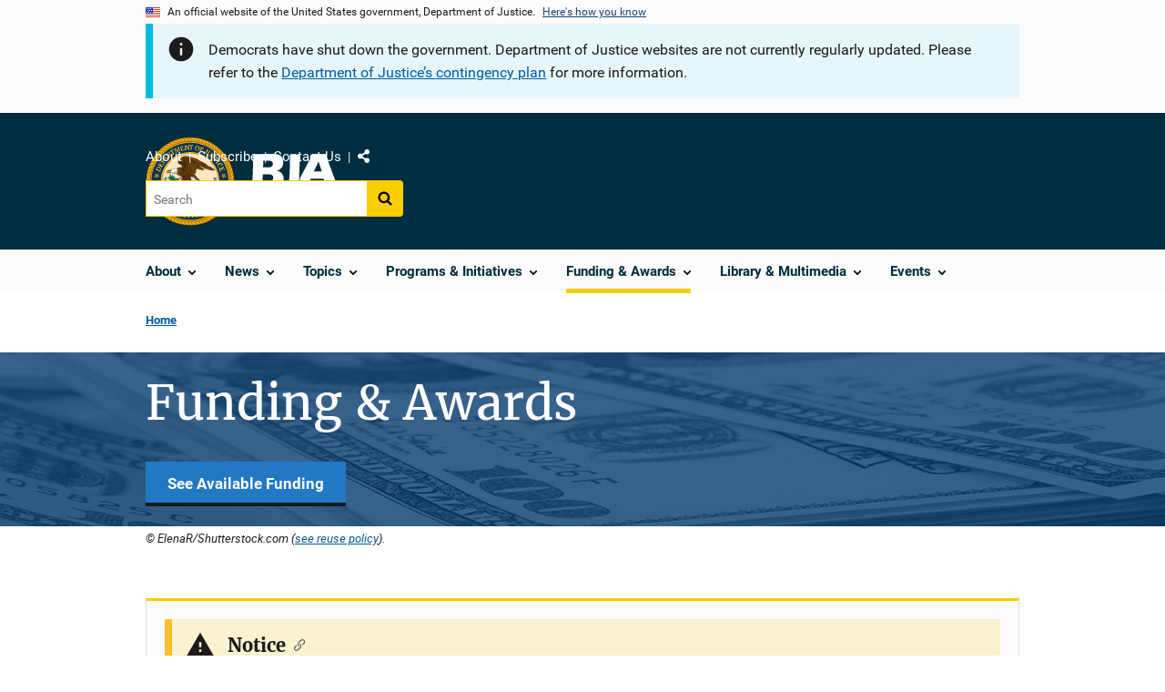

--- FILE ---
content_type: text/html; charset=UTF-8
request_url: https://bja.ojp.gov/funding?city=Leesburg&page=1&state=VA
body_size: 12636
content:
<!DOCTYPE html>
<html lang="en" dir="ltr" prefix="og: https://ogp.me/ns#">
  <head>
    <meta charset="utf-8" />
<link rel="preload" href="/themes/custom/ojp/assets/fonts/roboto/Roboto-Regular.woff2" as="font" type="font/woff2" crossorigin="" />
<link rel="preload" href="/themes/custom/ojp/assets/fonts/roboto/Roboto-Bold.woff2" as="font" type="font/woff2" crossorigin="" />
<link rel="preload" href="/themes/custom/ojp/assets/fonts/roboto/Roboto-Italic.woff2" as="font" type="font/woff2" crossorigin="" />
<link rel="preload" href="/themes/custom/ojp/assets/fonts/roboto/Roboto-BlackItalic.woff2" as="font" type="font/woff2" crossorigin="" />
<link rel="preload" href="/themes/custom/ojp/assets/fonts/merriweather/Latin-Merriweather-Regular.woff2" as="font" type="font/woff2" crossorigin="" />
<link rel="preload" href="/themes/custom/ojp/assets/fonts/merriweather/Latin-Merriweather-Bold.woff2" as="font" type="font/woff2" crossorigin="" />
<noscript><style>form.antibot * :not(.antibot-message) { display: none !important; }</style>
</noscript><meta name="description" content="Find available opportunities, learn about funding webinars, apply to become a peer reviewer, see past funding, and access award details." />
<link rel="canonical" href="https://bja.ojp.gov/funding" />
<meta name="google" content="4PLVTsyCm3--uca8rMAYrsLAAEJtRBtpZWm-kh9pr0g" />
<meta property="og:site_name" content="Bureau of Justice Assistance" />
<meta property="og:url" content="https://bja.ojp.gov/funding" />
<meta property="og:title" content="Funding &amp; Awards | Bureau of Justice Assistance" />
<meta property="og:description" content="Find available opportunities, learn about funding webinars, apply to become a peer reviewer, see past funding, and access award details." />
<meta property="og:image" content="https://bja.ojp.gov/sites/g/files/xyckuh186/files/images/2019-12/funding-and-awards_og.png" />
<meta name="twitter:card" content="summary_large_image" />
<meta name="twitter:description" content="Find available opportunities, learn about funding webinars, apply to become a peer reviewer, see past funding, and access award details." />
<meta name="twitter:title" content="Funding &amp; Awards | Bureau of Justice Assistance" />
<meta name="twitter:dnt" content="on" />
<meta name="twitter:url" content="https://bja.ojp.gov/funding" />
<meta name="twitter:image" content="https://bja.ojp.gov/sites/g/files/xyckuh186/files/images/2019-12/funding-and-awards_tw.png" />
<meta name="google-site-verification" content="4PLVTsyCm3--uca8rMAYrsLAAEJtRBtpZWm-kh9pr0g" />
<meta name="Generator" content="Drupal 10 (https://www.drupal.org)" />
<meta name="MobileOptimized" content="width" />
<meta name="HandheldFriendly" content="true" />
<meta name="viewport" content="width=device-width, initial-scale=1.0" />
<link rel="icon" href="/themes/custom/ojp/assets/images/ojp/favicon.png" type="image/png" />
<link rel="alternate" hreflang="en" href="https://bja.ojp.gov/funding" />

    <title>Funding &amp; Awards | Bureau of Justice Assistance</title>
    <link rel="stylesheet" media="all" href="/sites/g/files/xyckuh186/files/css/css_J8rmBS9uMRcwTDt_PflYh1_MCzNeToXecIzQGsIx2l4.css?delta=0&amp;language=en&amp;theme=ojp&amp;include=[base64]" />
<link rel="stylesheet" media="all" href="/sites/g/files/xyckuh186/files/css/css_KGXZoaaBnyYBZifiPSCMCqvud9DyTlcu_0vzjEmYNlg.css?delta=1&amp;language=en&amp;theme=ojp&amp;include=[base64]" />
<link rel="stylesheet" media="all" href="/sites/g/files/xyckuh186/files/css/css_LfynxeCZlW-DboCHfAIDOLEuFLx9-vU3dy8bgZAV5-Q.css?delta=2&amp;language=en&amp;theme=ojp&amp;include=[base64]" />
<link rel="stylesheet" media="print" href="/sites/g/files/xyckuh186/files/css/css_zxEGTDXeP9ngdNso24-Bomoquys4mkHkVPDlu-SLlg8.css?delta=3&amp;language=en&amp;theme=ojp&amp;include=[base64]" />
<link rel="stylesheet" media="all" href="/sites/g/files/xyckuh186/files/css/css_s4eEvlRa5dkdSacOR9TH0Fv8CCQRH8liVJRAE0GU-Pk.css?delta=4&amp;language=en&amp;theme=ojp&amp;include=[base64]" />

    
  </head>
  <body class="page-with-hero path-node page-node-type-landing-page">
        <a href="#main-content" class="visually-hidden focusable skip-link">
      Skip to main content
    </a>
    <noscript><iframe src="https://www.googletagmanager.com/ns.html?id=GTM-T33PKX2"
                  height="0" width="0" style="display:none;visibility:hidden"></iframe></noscript>

      <div class="dialog-off-canvas-main-canvas" data-off-canvas-main-canvas>
      <section class="usa-banner" aria-label="Official government website">

    <div class="usa-accordion">
  <header class="usa-banner__header">
    <div class="usa-banner__inner">
      <div class="grid-col-auto">
        <img class="usa-banner__header-flag" src="/themes/custom/ojp/assets/images/us_flag_small.png" alt="U.S. flag">
      </div>
      <div class="grid-col-fill tablet:grid-col-auto">
        <p class="usa-banner__header-text">An official website of the United States government, Department of Justice.</p>
        <p class="usa-banner__header-action" aria-hidden="true">Here's how you know</p>
      </div>
      <button class="usa-accordion__button usa-banner__button"
              aria-expanded="false" aria-controls="gov-banner">
        <span class="usa-banner__button-text">Here's how you know</span>
      </button>
    </div>
  </header>
  <div class="usa-banner__content usa-accordion__content" id="gov-banner" hidden>
    <div class="grid-row grid-gap-lg">
      <div class="usa-banner__guidance tablet:grid-col-6">
        <img class="usa-banner__icon usa-media-block__img" src="/themes/custom/ojp/assets/images/icon-dot-gov.svg" role="img" alt="" aria-hidden="true">
        <div class="usa-media-block__body">
          <p>
            <strong>Official websites use .gov</strong>
            <br>
            A <strong>.gov</strong> website belongs to an official government organization in the United States.
          </p>
        </div>
      </div>
      <div class="usa-banner__guidance tablet:grid-col-6">
        <img class="usa-banner__icon usa-media-block__img" src="/themes/custom/ojp/assets/images/icon-https.svg" role="img" alt="" aria-hidden="true">
        <div class="usa-media-block__body">
          <p>
            <strong>Secure .gov websites use HTTPS</strong>
            <br>
            A <strong>lock</strong> (
            <span class="icon-lock"><svg xmlns="http://www.w3.org/2000/svg" width="52" height="64" viewBox="0 0 52 64" class="usa-banner__lock-image" role="img" aria-labelledby="banner-lock-title-default banner-lock-description-default" focusable="false"><title id="banner-lock-title-default">Lock</title><desc id="banner-lock-description-default">A locked padlock</desc><path fill="#000000" fill-rule="evenodd" d="M26 0c10.493 0 19 8.507 19 19v9h3a4 4 0 0 1 4 4v28a4 4 0 0 1-4 4H4a4 4 0 0 1-4-4V32a4 4 0 0 1 4-4h3v-9C7 8.507 15.507 0 26 0zm0 8c-5.979 0-10.843 4.77-10.996 10.712L15 19v9h22v-9c0-6.075-4.925-11-11-11z"/></svg></span>
            ) or <strong>https://</strong> means you’ve safely connected to the .gov website. Share sensitive information only on official, secure websites.          </p>
        </div>
      </div>
    </div>
  </div>
</div>


        <div class="usa-banner__inner">
        <div class="region region-header-top">
    <div id="block-ojp-shutdownglobalblock" data-block-plugin-id="block_content:59352d21-c611-41fc-bd45-a0c66ffaf018" class="block block-block-content block-block-content59352d21-c611-41fc-bd45-a0c66ffaf018">
  
    
      <div  class="use-float-friendly-lists field field--name-body field--type-text-with-summary field--label-hidden long-text"><div class="usa-alert usa-alert--info" aria-label="info"><div class="usa-alert__body"><p class="usa-alert__text"><span>Democrats have shut down the government. Department of Justice websites are not currently regularly updated. Please refer to the&nbsp;</span><a href="https://www.justice.gov/jmd/page/file/1015676/download"><span>Department of Justice’s contingency plan</span></a><span>&nbsp;for more information.</span></p></div></div></div>

  </div>

  </div>

    </div>
    
  </section>

  <header class="usa-header usa-header--extended" id="header">

    
      <div class="usa-navbar">
                <button class="usa-menu-btn usa-button">Menu</button>
                  <div class="region region-header">
    <div class="usa-logo" id="logo">
      <div class="ojp-seal">
      <a href="https://www.ojp.gov" accesskey="1" title="Office of Justice Programs" aria-label="Office of Justice Programs">
                <img src="/themes/custom/ojp/assets/images/ojp/OJP-seal.svg" alt="Office of Justice Programs seal" height="98" width="98" />
              </a>
    </div>
        <div class="ojp-office-logo">
      <a href="/" accesskey="2" title="Home" aria-label="Home">
        <img src="/sites/g/files/xyckuh186/files/2022-02/BJA_logo_all_white_2022.svg?v=1" alt="Home" />
      </a>
    </div>
  </div>

  </div>

      </div>

      <div class="usa-overlay"></div>
        <nav class="usa-nav" aria-label="site navigation">
          <div class="usa-nav__inner">

            <button class="usa-nav__close">
              <img src="/themes/custom/ojp/assets/images/close-white.svg" alt="close" />
            </button>

            
            
                                              <div class="region region-primary-menu">
    


  
  
          <ul class="usa-nav__primary usa-accordion" aria-label="primary navigation">
    
          <li class="usa-nav__primary-item" >

                  <button class="usa-accordion__button usa-nav__link" aria-expanded="false" aria-controls="extended-nav-section-1">
            <span>About</span>
          </button>
        
                    
  
          <ul id="extended-nav-section-1" class="usa-nav__submenu" hidden>

            <li class="usa-nav__submenu-item">
        <a href="/about">
          <span>About</span>
        </a>
      </li>
      
    
          <li class="usa-nav__submenu-item">

        
                  <a href="/contact-us" class="link">
            <span class="">Contact Us</span>
          </a>
        
      </li>
          <li class="usa-nav__submenu-item">

        
                  <a href="/about/staff" class="link">
            <span class="">Staff List</span>
          </a>
        
      </li>
        </ul>
  
        
      </li>
          <li class="usa-nav__primary-item" >

                  <button class="usa-accordion__button usa-nav__link" aria-expanded="false" aria-controls="extended-nav-section-2">
            <span>News</span>
          </button>
        
                    
  
          <ul id="extended-nav-section-2" class="usa-nav__submenu" hidden>

            <li class="usa-nav__submenu-item">
        <a href="/news">
          <span>News</span>
        </a>
      </li>
      
    
          <li class="usa-nav__submenu-item">

        
                  <a href="/news/announcements" class="link">
            <span class="">Announcements</span>
          </a>
        
      </li>
          <li class="usa-nav__submenu-item">

        
                  <a href="/news/blog" class="link">
            <span class="">Blog Posts</span>
          </a>
        
      </li>
          <li class="usa-nav__submenu-item">

        
                  <a href="/news/feature-stories" class="link">
            <span class="">Feature Stories</span>
          </a>
        
      </li>
          <li class="usa-nav__submenu-item">

        
                  <a href="/podcast" class="link">
            <span class="">Justice Today Podcast</span>
          </a>
        
      </li>
          <li class="usa-nav__submenu-item">

        
                  <a href="https://www.ojp.gov/news/for-media" class="link">
            <span class="">Media Inquiries</span>
          </a>
        
      </li>
          <li class="usa-nav__submenu-item">

        
                  <a href="/news/press-releases" class="link">
            <span class="">Press Releases</span>
          </a>
        
      </li>
          <li class="usa-nav__submenu-item">

        
                  <a href="/news/success-spotlight" class="link">
            <span class="">Success Spotlight</span>
          </a>
        
      </li>
        </ul>
  
        
      </li>
          <li class="usa-nav__primary-item" >

                  <button class="usa-accordion__button usa-nav__link" aria-expanded="false" aria-controls="extended-nav-section-3">
            <span>Topics</span>
          </button>
        
                    
  
          <ul id="extended-nav-section-3" class="usa-nav__submenu" hidden>

            <li class="usa-nav__submenu-item">
        <a href="/topics">
          <span>Topics</span>
        </a>
      </li>
      
    
          <li class="usa-nav__submenu-item">

        
                  <a href="/topics/corrections" class="link">
            <span class="">Corrections &amp; Reentry</span>
          </a>
        
      </li>
          <li class="usa-nav__submenu-item">

        
                  <a href="/topics/courts" class="link">
            <span class="">Courts</span>
          </a>
        
      </li>
          <li class="usa-nav__submenu-item">

        
                  <a href="/topics/drugs-substance-use" class="link">
            <span class="">Drugs &amp; Substance Use</span>
          </a>
        
      </li>
          <li class="usa-nav__submenu-item">

        
                  <a href="/topics/forensic-sciences" class="link">
            <span class="">Forensic Sciences</span>
          </a>
        
      </li>
          <li class="usa-nav__submenu-item">

        
                  <a href="/topics/hate-crime" class="link">
            <span class="">Hate Crime</span>
          </a>
        
      </li>
          <li class="usa-nav__submenu-item">

        
                  <a href="/topics/law-enforcement" class="link">
            <span class="">Law Enforcement</span>
          </a>
        
      </li>
          <li class="usa-nav__submenu-item">

        
                  <a href="/topics/mental-health" class="link">
            <span class="">Mental Health</span>
          </a>
        
      </li>
          <li class="usa-nav__submenu-item">

        
                  <a href="/topics/tribal-justice" class="link">
            <span class="">Tribal Justice</span>
          </a>
        
      </li>
          <li class="usa-nav__submenu-item">

        
                  <a href="/topics/violent-crime" class="link">
            <span class="">Violent Crime</span>
          </a>
        
      </li>
        </ul>
  
        
      </li>
          <li class="usa-nav__primary-item" >

                  <button class="usa-accordion__button usa-nav__link" aria-expanded="false" aria-controls="extended-nav-section-4">
            <span>Programs &amp; Initiatives</span>
          </button>
        
                    
  
          <ul id="extended-nav-section-4" class="usa-nav__submenu" hidden>

            <li class="usa-nav__submenu-item">
        <a href="/programs-initiatives">
          <span>Programs &amp; Initiatives</span>
        </a>
      </li>
      
    
          <li class="usa-nav__submenu-item">

        
                  <a href="/program/list" class="link">
            <span class="">List of Programs</span>
          </a>
        
      </li>
          <li class="usa-nav__submenu-item">

        
                  <a href="/program/recognizing-bravery-sacrifice" class="link">
            <span class="">Recognizing Bravery &amp; Sacrifice</span>
          </a>
        
      </li>
          <li class="usa-nav__submenu-item">

        
                  <a href="/toolkits" class="link">
            <span class="">Toolkits</span>
          </a>
        
      </li>
          <li class="usa-nav__submenu-item">

        
                  <a href="/training-technical-assistance" class="link">
            <span class="">Training &amp; Technical Assistance</span>
          </a>
        
      </li>
          <li class="usa-nav__submenu-item">

        
                  <a href="/program/it" class="link">
            <span class="">Justice Information Sharing</span>
          </a>
        
      </li>
          <li class="usa-nav__submenu-item">

        
                  <a href="/program/psob" class="link">
            <span class="">Public Safety Officers&#039; Benefits Program</span>
          </a>
        
      </li>
        </ul>
  
        
      </li>
          <li class="usa-nav__primary-item" >

                  <button class="usa-accordion__button usa-nav__link usa-current" aria-expanded="false" aria-controls="extended-nav-section-5">
            <span>Funding &amp; Awards</span>
          </button>
        
                    
  
          <ul id="extended-nav-section-5" class="usa-nav__submenu" hidden>

            <li class="usa-nav__submenu-item">
        <a href="/funding">
          <span>Funding &amp; Awards</span>
        </a>
      </li>
      
    
          <li class="usa-nav__submenu-item">

        
                  <a href="/funding/current" class="link">
            <span class="">Available Funding</span>
          </a>
        
      </li>
          <li class="usa-nav__submenu-item">

        
                  <a href="/funding/expired" class="link">
            <span class="">Past Funding</span>
          </a>
        
      </li>
          <li class="usa-nav__submenu-item">

        
                  <a href="/funding/peer-review" class="link">
            <span class="">Peer Review</span>
          </a>
        
      </li>
          <li class="usa-nav__submenu-item">

        
                  <a href="/funding/performance-measures/overview" class="link">
            <span class="">Performance Measures</span>
          </a>
        
      </li>
          <li class="usa-nav__submenu-item">

        
                  <a href="/funding/nepa-guidance" class="link">
            <span class="">NEPA Guidance</span>
          </a>
        
      </li>
          <li class="usa-nav__submenu-item">

        
                  <a href="/funding/real-property" class="link">
            <span class="">Real Property Reporting</span>
          </a>
        
      </li>
          <li class="usa-nav__submenu-item">

        
                  <a href="/funding/uas" class="link">
            <span class="">Unmanned Aircraft Systems</span>
          </a>
        
      </li>
        </ul>
  
        
      </li>
          <li class="usa-nav__primary-item" >

                  <button class="usa-accordion__button usa-nav__link" aria-expanded="false" aria-controls="extended-nav-section-6">
            <span>Library &amp; Multimedia</span>
          </button>
        
                    
  
          <ul id="extended-nav-section-6" class="usa-nav__submenu" hidden>

            <li class="usa-nav__submenu-item">
        <a href="/library">
          <span>Library &amp; Multimedia</span>
        </a>
      </li>
      
    
          <li class="usa-nav__submenu-item">

        
                  <a href="/library/publications/list" class="link">
            <span class="">Publications</span>
          </a>
        
      </li>
          <li class="usa-nav__submenu-item">

        
                  <a href="/library/multimedia/list" class="link">
            <span class="">Multimedia</span>
          </a>
        
      </li>
          <li class="usa-nav__submenu-item">

        
                  <a href="/library/communications-guidance" class="link">
            <span class="">Communications Guidance</span>
          </a>
        
      </li>
        </ul>
  
        
      </li>
          <li class="usa-nav__primary-item" >

                  <button class="usa-accordion__button usa-nav__link" aria-expanded="false" aria-controls="extended-nav-section-7">
            <span>Events</span>
          </button>
        
                    
  
          <ul id="extended-nav-section-7" class="usa-nav__submenu" hidden>

            <li class="usa-nav__submenu-item">
        <a href="/events">
          <span>Events</span>
        </a>
      </li>
      
    
          <li class="usa-nav__submenu-item">

        
                  <a href="/events/upcoming" class="link">
            <span class="">Upcoming Events</span>
          </a>
        
      </li>
          <li class="usa-nav__submenu-item">

        
                  <a href="/events/on-demand" class="link">
            <span class="">On-Demand Events</span>
          </a>
        
      </li>
          <li class="usa-nav__submenu-item">

        
                  <a href="/events/funding-webinars" class="link">
            <span class="">Funding Webinars</span>
          </a>
        
      </li>
        </ul>
  
        
      </li>
        </ul>
  



  </div>

                            
                              <div class="default">
                    <div class="region region-secondary-menu">
    <div class="usa-nav__secondary">
      <ul class="usa-nav__secondary-links">

          <li class="usa-nav__secondary-item">
        <a href="/about">
          About
        </a>
      </li>
          <li class="usa-nav__secondary-item">
        <a href="/subscribe">
          Subscribe
        </a>
      </li>
          <li class="usa-nav__secondary-item">
        <a href="/contact-us">
          Contact Us
        </a>
      </li>
                  <li class="usa-nav__secondary-item">
        <div class="doj-sharing">
  <button id="doj-sharing-toggle" class="doj-sharing__toggle" tabindex="0" title="Choose a social sharing platform" aria-haspopup="true" aria-controls="doj-sharing-links" aria-expanded="false">Share</button>
<ul id="doj-sharing-links" class="doj-sharing__list" tabindex="0" aria-label="Choose a social sharing platform"><li><a href="https://www.facebook.com/sharer/sharer.php?u=https%3A//bja.ojp.gov/funding%3Fcity%3DLeesburg%26page%3D1%26state%3DVA" title="Share on Facebook" data-event-label="Share on Facebook" target="_blank">Facebook</a></li><li><a href="https://twitter.com/intent/tweet?url=https%3A//bja.ojp.gov/funding%3Fcity%3DLeesburg%26page%3D1%26state%3DVA&amp;text=Funding%20%26%20Awards" title="Share on X" data-event-label="Share on X" target="_blank">X</a></li><li><a href="https://www.linkedin.com/shareArticle?mini=true&amp;url=https%3A//bja.ojp.gov/funding%3Fcity%3DLeesburg%26page%3D1%26state%3DVA&amp;title=Funding%20%26%20Awards" title="Share on LinkedIn" data-event-label="Share on LinkedIn" target="_blank">LinkedIn</a></li><li><a href="https://reddit.com/submit?url=https%3A//bja.ojp.gov/funding%3Fcity%3DLeesburg%26page%3D1%26state%3DVA&amp;title=Funding%20%26%20Awards" title="Share on Reddit" data-event-label="Share on Reddit" target="_blank">Reddit</a></li><li><a href="https://pinterest.com/pin/create/button?url=https%3A//bja.ojp.gov/funding%3Fcity%3DLeesburg%26page%3D1%26state%3DVA&amp;media=https%3A//bja.ojp.gov/sites/g/files/xyckuh186/files/images/2019-12/funding-and-awards_og.png&amp;description=Funding%20%26%20Awards" title="Share on Pinterest" data-event-label="Share on Pinterest" target="_blank">Pinterest</a></li><li><a href="/cdn-cgi/l/email-protection#[base64]" title="Share on Email" data-event-label="Share on Email">Email</a></li></ul>
</div>
      </li>
        </ul>
  
</div>

<div id="block-ojp-searchblock" data-block-plugin-id="ojp_search_block" class="block block-ojp-search block-ojp-search-block">
  
    
      
<div class="usa-search usa-search--small">
  <div role="search">
    
<div data-gname="ojp-search" data-queryParameterName="keys" class="gcse-searchbox-only" data-resultsUrl="/search/results">
  
</div>

  </div>
</div>
  </div>

  </div>

                </div>
              
            
          </div>
        </nav>

      
  </header>

  <div class="grid-container">
    <div class="grid-col-fill">
        <div class="region region-breadcrumb">
    <div id="block-ojp-breadcrumbs" data-block-plugin-id="system_breadcrumb_block" class="block block-system block-system-breadcrumb-block">
  
    
       <nav id="system-breadcrumb" aria-label="breadcrumb">
        <ol class="add-list-reset uswds-breadcrumbs uswds-horizontal-list">
                            <li>
                                            <a href="/">Home</a>
                                    </li>
                    </ol>
    </nav>

  </div>

  </div>

    </div>
  </div>

  <section class="clearfix" aria-label="hero">
      <div class="region region-hero">
    <div class="hero hero--background_short hero--primary">
  <div class="hero-container">
        <div class="hero__background_short-container  clearfix">
            <div class="hero__text-container ">
                
        <h1 class="hero__title">Funding &amp; Awards</h1>
        

                
                                        <a href="/funding/current" class="usa-button usa-button--big usa-button--hero ">See Available Funding</a>
                        </div>

                </div>
  </div>

        <div class="hero__background-image" style="background: url(/sites/g/files/xyckuh186/files/styles/hero_background/public/images/2022-08/hero_funding.jpg?itok=oddjGT69)  no-repeat center center; background-size: cover;">
      <div class="hero__background-image__overlay "></div>
    </div>
  </div>

  <div class="hero__image-credit grid-container">© ElenaR/Shutterstock.com (<a href="/reuse-policy">see reuse policy</a>).</div>

  </div>

  </section>

<div class="usa-section uswds-middle-section " aria-label="primary content">
  <div class="grid-container ">
    <div class="grid-col-fill">
        <div class="region region-highlighted">
    <div data-drupal-messages-fallback class="hidden"></div>

  </div>


      
    </div>
  </div>

  
  
  <main class="uswds-main-content-wrapper grid-container ">
    <a id="main-content" tabindex="-1"></a>
    <div class = "grid-row grid-gap-2">

      <div class="region-content tablet:grid-col-12">
          <div class="region region-content">
    <div id="block-ojp-content" data-block-plugin-id="system_main_block" class="block block-system block-system-main-block">
  
    
      

<article>

  
    

  
  <div>

    
      <div class="layout--node-landing_page layout layout--onecol">
    <div  class="layout__region layout__region--content">
      <div data-block-plugin-id="block_content:150a3d54-574e-4f84-b437-cffd99833173" class="block block-block-content block-block-content150a3d54-574e-4f84-b437-cffd99833173">
  
    
      <div  class="use-float-friendly-lists field field--name-body field--type-text-with-summary field--label-hidden long-text"><script data-cfasync="false" src="/cdn-cgi/scripts/5c5dd728/cloudflare-static/email-decode.min.js"></script><script src="https://public.govdelivery.com/assets/SignupOverlay.js" data-account-code="USDOJOJP_COMMS" data-signup-id="29486" async="" data-width="500" data-delay="0"></script></div>

  </div>

    </div>
  </div>
  <div class="layout--node-landing_page layout layout--onecol">
    <div  class="layout__region layout__region--content">
      
  
  
<div     data-block-plugin-id="inline_block:text"
      data-inline-block-uuid="8916ebe6-5440-4c81-872b-53cafd9a58d4"
      class="block block-layout-builder block-inline-blocktext cta"
  >
    <div>
    
        
          <div  class="use-float-friendly-lists field field--name-body field--type-text-with-summary field--label-hidden long-text"><div class="usa-alert usa-alert--warning"><div class="usa-alert__body"><h3>Notice</h3><p class="usa-alert__text">The Department of Justice's Office of Justice Programs is currently reviewing its websites and materials in accordance with recent Executive Orders and related guidance. During this review, some pages and publications will be unavailable. We apologize for any inconvenience this may cause.</p></div></div></div>

          </div>
</div>


    </div>
  </div>
  
  <div class="layout layout--twocol-section layout--twocol-section--75-25 layout--node-landing_page">
                    <div  class="layout__region layout__region--first">
        <div data-block-plugin-id="extra_field_block:node:landing_page:field_content_archival_notice" class="block--field-content-archival-notice block block-layout-builder block-extra-field-blocknodelanding-pagefield-content-archival-notice">
  
    
      
  </div>
<div data-block-plugin-id="field_block:node:landing_page:body" class="block--body block block-layout-builder block-field-blocknodelanding-pagebody">
  
    
      
  <div class="use-float-friendly-lists clearfix text-formatted field field--name-body field--type-text-with-summary field--label-visually_hidden">
    <div class="field__label visually-hidden">Description</div>
              <div class="field__item"><p>The Bureau of Justice Assistance (BJA) offers funding through a variety of different programs. See below to access currently available opportunities, learn about funding webinars, apply to become a peer reviewer, find information about previously available opportunities, and see award details.</p></div>
          </div>

  </div>

  
  
<div     data-block-plugin-id="inline_block:text"
      data-inline-block-uuid="a09df255-2d70-4f19-b8c4-d1fc84b4bd7c"
      class="block block-layout-builder block-inline-blocktext cta"
  >
    <div>
    
        
          <div  class="use-float-friendly-lists field field--name-body field--type-text-with-summary field--label-hidden long-text"><p>Watch this short video to learn about the different steps associated with submitting an application for funding:</p><article data-langcode="en" data-entity-type="media" data-entity-uuid="e4455dea-012c-40e7-87b5-8c07680be0e2" data-embed-button="media_browser" data-entity-embed-display="view_mode:media.embedded" class="align-center embedded-entity" data-entity-embed-display-settings="[]" id="ojp-media-46666"><article class="media media--type-video media--view-mode-embedded">
  
      
            <p class="hero__image-credit video-legal">See the <a href="https://www.youtube.com/static?template=terms">YouTube Terms of Service</a> and <a href="https://www.google.com/intl/en/policies/privacy/#infocollect">Google Privacy Policy</a></p>
      <div class="field field--name-field-media-video-embed-field field--type-video-embed-field field--label-hidden field__item">
<div class="video-embed-field-provider-youtube video-embed-field-responsive-video">
  <iframe width="854" height="480" frameborder="0" allowfullscreen="allowfullscreen" title="Funding Application Submission Overview" src="https://www.youtube.com/embed/LDqamw2lI5w?autoplay=0&amp;start=0&amp;rel=0"></iframe>

</div>
</div>
      
  </article>
</article>
<p>Read the opportunity carefully and access the <a href="https://justicegrants.usdoj.gov/training/checklist-application-submission" title="DOJ Application Submission Checklist">DOJ Application Submission Checklist</a> and the <a href="https://justicegrants.usdoj.gov/training/training-application-submission" title="JustGrants Application Submission training page">JustGrants Application Submission page</a> for additional guidance.</p></div>

          </div>
</div>


      </div>
    
          <div  class="layout__region layout__region--second">
        <nav aria-labelledby="-menu" data-block-plugin-id="menu_block:main" class="block block-menu navigation menu--main">
            
  <h2 class="visually-hidden" id="-menu">Side navigation</h2>
  

        

  
  
              <ul class="usa-sidenav">
    
    
      
            
            
            
      <li class="usa-sidenav__item usa-sidenav__item--level-0">
        
        <a href="/funding/current">
          <span>Available Funding</span>
        </a>

                
      </li>
    
      
            
            
            
      <li class="usa-sidenav__item usa-sidenav__item--level-0">
        
        <a href="/funding/expired">
          <span>Past Funding</span>
        </a>

                
      </li>
    
      
            
            
            
      <li class="usa-sidenav__item usa-sidenav__item--level-0">
        
        <a href="/funding/peer-review">
          <span>Peer Review</span>
        </a>

                
      </li>
    
      
            
            
            
      <li class="usa-sidenav__item usa-sidenav__item--level-0">
        
        <a href="/funding/performance-measures/overview">
          <span>Performance Measures</span>
        </a>

                
      </li>
    
      
            
            
            
      <li class="usa-sidenav__item usa-sidenav__item--level-0">
        
        <a href="/funding/nepa-guidance">
          <span>NEPA Guidance</span>
        </a>

                
      </li>
    
      
            
            
            
      <li class="usa-sidenav__item usa-sidenav__item--level-0">
        
        <a href="/funding/real-property">
          <span>Real Property Reporting</span>
        </a>

                
      </li>
    
      
            
            
            
      <li class="usa-sidenav__item usa-sidenav__item--level-0">
        
        <a href="/funding/uas">
          <span>Unmanned Aircraft Systems</span>
        </a>

                
      </li>
        </ul>
  


  </nav>

  
  
<div     data-block-plugin-id="inline_block:text"
      data-inline-block-uuid="20ece23b-feb5-426b-b282-2c9dccb8944b"
      class="block block-layout-builder block-inline-blocktext cta"
  >
    <div>
    
        
          <div  class="use-float-friendly-lists field field--name-body field--type-text-with-summary field--label-hidden long-text"><p><body><span><svg aria-label class="usa-icon   small" role="img">
<use href="/themes/custom/ojp/assets/images/sprite.svg#notifications_active" /></svg>&nbsp;<span class="visually-hidden"></span></span>
</body><a href="/subscribe" data-entity-type="node" data-entity-uuid="5e1d3156-194b-468a-ba26-956e4bd8eb6e" data-entity-substitution="canonical" title="Subscribe">Subscribe</a> for funding announcements.</p></div>

          </div>
</div>


  
  
<div     data-block-plugin-id="inline_block:text"
      data-inline-block-uuid="b1695db6-2cb7-46f2-9915-3ba27f30be31"
      class="block block-layout-builder block-inline-blocktext cta"
  >
    <div>
    
        
          <div  class="use-float-friendly-lists field field--name-body field--type-text-with-summary field--label-hidden long-text">  
<div class="ojp-image embedded-entity " id="ojp-media-35541">
        <a href="https://justicegrants.usdoj.gov/" target="_blank">
        <img alt="JustGrants Justice Grants System" title="JustGrants Justice Grants System" src="/sites/g/files/xyckuh186/files/images/2021-03/justgrants_small.jpg">
      </a>
  
  </div>
<p>Learn about <a href="https://justicegrants.usdoj.gov/" title="Learn about JustGrants">JustGrants</a>, DOJ's grants management system.</p></div>

          </div>
</div>


      </div>
      
      </div>

  <div class="layout--node-landing_page layout layout--onecol">
    <div  class="layout__region layout__region--content">
      


  
    
  

              
  


  
<div     data-block-plugin-id="inline_block:card"
      data-inline-block-uuid="9bf9adb6-48ed-4dca-9fae-f187e8776733"
      class="block block-layout-builder block-inline-blockcard card card--1of2 first odd card--two-across"
      data-quickedit-entity-id="block_content/391"
  >
      
<div class="ojp-image  card__image">
        <a href="/funding/current" target=_self  aria-label="Current Opportunities" >
        <img alt="Available funding promotional image" title="Available Funding" src="/sites/g/files/xyckuh186/files/styles/card/public/images/2019-12/Card_Available-Funding.png?itok=v0hlRHv-" />
      </a>
  
  </div>


  
      <div class="card__body">
      
              
      
            <div class="card__description use-float-friendly-lists clearfix text-formatted field field--name-body field--type-text-with-summary field--label-hidden field__item"><p>Discover funding opportunities currently available from BJA.</p></div>
      
      
    </div>
  </div>



  
          
  

              
  


  
<div     data-block-plugin-id="inline_block:card"
      data-inline-block-uuid="63785e77-9f45-4988-a131-812d6368d3f0"
      class="block block-layout-builder block-inline-blockcard card card--2of2 last even card--two-across"
      data-quickedit-entity-id="block_content/396"
  >
      
<div class="ojp-image  card__image">
        <a href="/events/funding-webinars" target=_self  aria-label="Funding Webinars" >
        <img alt="Funding Webinars promotional image" title="Funding Webinars" src="/sites/g/files/xyckuh186/files/styles/card/public/images/2019-12/Card_Funding-Webinars.png?itok=zxfFUeVC" />
      </a>
  
  </div>


  
      <div class="card__body">
      
              
      
            <div class="card__description use-float-friendly-lists clearfix text-formatted field field--name-body field--type-text-with-summary field--label-hidden field__item"><p>Learn about funding-related webinars and access webinar materials when available.</p></div>
      
      
    </div>
  </div>

    </div>
  </div>
  <div class="layout--node-landing_page layout layout--layout-twocol-gray">
                  <div  class="layout__region layout__region--content">
          
  <div data-block-plugin-id="inline_block:text" data-inline-block-uuid="187230e1-d665-4638-a193-cfab78a1b4a0" class="block block-layout-builder block-inline-blocktext">
    
        
          <div  class="use-float-friendly-lists field field--name-body field--type-text-with-summary field--label-hidden long-text">  
<div class="ojp-image align-center embedded-entity " id="ojp-media-46221">
        <a href="/funding/peer-review" target="_self">
        <img alt="Peer Review" title="Peer Review" src="/sites/g/files/xyckuh186/files/images/2023-02/card_peer-review.png">
      </a>
  
  </div>
</div>

      </div>

  <div data-block-plugin-id="inline_block:text" data-inline-block-uuid="b8e5a710-978b-46a3-818a-6d144e7e08f3" class="block block-layout-builder block-inline-blocktext">
    
          <h2>BJA is Seeking Application Peer Reviewers</h2>
        
          <div  class="use-float-friendly-lists field field--name-body field--type-text-with-summary field--label-hidden long-text"><p>BJA is looking for individuals from diverse backgrounds and regions who have knowledge, expertise, and/or lived experience across a wide range of justice-related and community safety areas. Reviewers will participate remotely and will review 5-15 applications within a two-week period, earning $125 for each completed review. For more information, including how to apply, see the <a data-entity-substitution="canonical" data-entity-type="node" data-entity-uuid="b4bb1578-cb3c-462b-bf05-d757770e63a9" href="/funding/peer-review" title="Peer Review">Peer Review</a> page.</p></div>

      </div>

        </div>
            </div>
  <div class="layout--node-landing_page layout layout--onecol">
    <div  class="layout__region layout__region--content">
      
  <div data-block-plugin-id="inline_block:text" data-inline-block-uuid="98c68189-9f52-4553-937d-6eb487e8e46d" class="block block-layout-builder block-inline-blocktext">
    
          <h2>Guidance Resources</h2>
        
          
      </div>



  
    


              
  


  
<div     data-block-plugin-id="inline_block:card"
      data-inline-block-uuid="a53ceee7-6c5a-4553-851c-1d2b830da402"
      class="block block-layout-builder block-inline-blockcard card card--1of3 first odd card--three-across"
      data-quickedit-entity-id="block_content/13546"
  >
      
<div class="ojp-image  card__image">
        <a href="/funding/nepa-guidance" target=_self  aria-label="NEPA" >
        <img alt="NEPA Guidance" title="NEPA Guidance card" src="/sites/g/files/xyckuh186/files/styles/card/public/images/2023-01/card_nepa-guidance.png?itok=GDU8qH-r" />
      </a>
  
  </div>


  
  </div>




          


              
  


  
<div     data-block-plugin-id="inline_block:card"
      data-inline-block-uuid="66ea8e33-dd6a-4c8d-8120-d0755f941e67"
      class="block block-layout-builder block-inline-blockcard card card--2of3 even card--three-across"
      data-quickedit-entity-id="block_content/13551"
  >
      
<div class="ojp-image  card__image">
        <a href="/funding/real-property" target=_self  aria-label="RPP" >
        <img alt="Real Property Reporting" title="Real Property Reporting card" src="/sites/g/files/xyckuh186/files/styles/card/public/images/2023-01/card_real-property-reporting.png?itok=oU0uh7sX" />
      </a>
  
  </div>


  
  </div>



  
    


                    
  


  
<div     data-block-plugin-id="inline_block:card"
      data-inline-block-uuid="810e1fac-3dc9-4a42-9e75-656a10491485"
      class="block block-layout-builder block-inline-blockcard card card--3of3 last odd card--three-across third"
      data-quickedit-entity-id="block_content/18301"
  >
      
<div class="ojp-image  card__image">
        <a href="/funding/uas" target=_self  aria-label="Unmanned Aircraft Systems" >
        <img alt="Unmanned Aircraft Systems (UAS) with drone in background" title="Unmanned Aircraft Systems (UAS)" src="/sites/g/files/xyckuh186/files/styles/card/public/images/2025-08/card-UAS.png?itok=4E0JwvYH" />
      </a>
  
  </div>


  
  </div>

    </div>
  </div>
  <div class="layout--node-landing_page layout layout--onecol">
    <div  class="layout__region layout__region--content">
      


  
    


        
  


  
<div     data-block-plugin-id="inline_block:card"
      data-inline-block-uuid="644aa634-5ced-4296-95bd-a3781f292e02"
      class="block block-layout-builder block-inline-blockcard card card--1of1 only odd"
      data-quickedit-entity-id="block_content/431"
  >
      
<div class="ojp-image  card__image">
        <a href="/funding/performance-measures/overview" target=_self  aria-label="Performance Measures" >
        <img alt="Pile of papers with charts and graphs and smart phone" title="Charts_card" src="/sites/g/files/xyckuh186/files/styles/card/public/images/2020-04/charts_card-963x640.jpg?itok=b5OiYT6O" />
      </a>
  
  </div>


  
      <div class="card__body">
      
                  <h4  class="card__headline"><a href="/funding/performance-measures/overview">Performance Measures</a></h4>
              
      
            <div class="card__description use-float-friendly-lists clearfix text-formatted field field--name-body field--type-text-with-summary field--label-hidden field__item"><p>The BJA Performance Measurement Tool supports BJA grantees in their ability to identify, collect, and report performance measurement data on activities funded by their award.</p></div>
      
      
            <div class="supplementary-link field field--name-field-supplementary-link field--type-link field--label-hidden field__item"><a href="/funding/performance-measures/overview">Visit the Performance Measures Page</a></div>
      
    </div>
  </div>

    </div>
  </div>

  </div>

</article>

  </div>

  </div>

      </div>

      

      
    </div>
  </main>
</div>

<footer class="usa-footer usa-footer--big">
  <div class="grid-container usa-footer-return-to-top">
    <a id="return-to-top" class="hide" href="#">Top</a>
  </div>

      <div class="usa-footer__primary-section">
      <div class="grid-container footer__wrapper">
        <div class="usa-footer-primary__top padding-bottom-5">
                      <h3 class="usa-footer__agency-heading tablet:display-inline-block">Bureau of Justice Assistance</h3>
                  </div>

        
        
                        <nav class="usa-footer-nav mobile-lg:grid-col-12" aria-label="footer navigation">

                        <div class="region region-footer-menu">
    

    
                <div class="grid-row grid-gap">
        
                  
    
                  <div class="mobile-lg:grid-col-6 desktop:grid-col-3">
        <section aria-labelledby="section-about" class="usa-footer__primary-content usa-footer__primary-content--collapsible display-block">
          <h4 id="section-about" class="usa-footer__primary-link">About</h4>
                    <ul class="add-list-reset usa-list--unstyled">
                
        
                  
    
                  <li class="usa-footer__secondary-link">
        <a href="/about">About BJA</a>
      </li>
      
    
                  <li class="usa-footer__secondary-link">
        <a href="/contact-us">Contact</a>
      </li>
      
    
                  <li class="usa-footer__secondary-link">
        <a href="/about/staff">Staff Listing</a>
      </li>
      
    
                  <li class="usa-footer__secondary-link">
        <a href="/subscribe">Subscribe</a>
      </li>
      
    
        
  
          </ul>
                  </section>
      </div>
      
    
                  <div class="mobile-lg:grid-col-6 desktop:grid-col-3">
        <section aria-labelledby="section-funding-awards" class="usa-footer__primary-content usa-footer__primary-content--collapsible display-block">
          <h4 id="section-funding-awards" class="usa-footer__primary-link">Funding &amp; Awards</h4>
                    <ul class="add-list-reset usa-list--unstyled">
                
        
                  
    
                  <li class="usa-footer__secondary-link">
        <a href="/funding/current">Available Funding</a>
      </li>
      
    
                  <li class="usa-footer__secondary-link">
        <a href="/funding/expired">Past Funding</a>
      </li>
      
    
                  <li class="usa-footer__secondary-link">
        <a href="/funding/performance-measures/overview">Performance Measures</a>
      </li>
      
    
        
  
          </ul>
                  </section>
      </div>
      
    
                  <div class="mobile-lg:grid-col-6 desktop:grid-col-3">
        <section aria-labelledby="section-programs-initiatives" class="usa-footer__primary-content usa-footer__primary-content--collapsible display-block">
          <h4 id="section-programs-initiatives" class="usa-footer__primary-link">Programs &amp; Initiatives</h4>
                    <ul class="add-list-reset usa-list--unstyled">
                
        
                  
    
                  <li class="usa-footer__secondary-link">
        <a href="/program/list">BJA Programs</a>
      </li>
      
    
                  <li class="usa-footer__secondary-link">
        <a href="/program/recognizing-bravery-sacrifice">Recognizing Bravery &amp; Sacrifice</a>
      </li>
      
    
                  <li class="usa-footer__secondary-link">
        <a href="/toolkits">Toolkits</a>
      </li>
      
    
                  <li class="usa-footer__secondary-link">
        <a href="/training-technical-assistance">Training &amp; Technical Assistance</a>
      </li>
      
    
        
  
          </ul>
                  </section>
      </div>
      
    
                  <div class="mobile-lg:grid-col-6 desktop:grid-col-3">
        <section aria-labelledby="section-events-resources" class="usa-footer__primary-content usa-footer__primary-content--collapsible display-block">
          <h4 id="section-events-resources" class="usa-footer__primary-link">Events &amp; Resources</h4>
                    <ul class="add-list-reset usa-list--unstyled">
                
        
                  
    
                  <li class="usa-footer__secondary-link">
        <a href="/news/announcements">Announcements</a>
      </li>
      
    
                  <li class="usa-footer__secondary-link">
        <a href="/events/funding-webinars">Funding Webinars</a>
      </li>
      
    
                  <li class="usa-footer__secondary-link">
        <a href="/library">Publications &amp; Multimedia</a>
      </li>
      
    
                  <li class="usa-footer__secondary-link">
        <a href="/topics">Topics</a>
      </li>
      
    
                  <li class="usa-footer__secondary-link">
        <a href="https://www.ojp.gov/program/civil-rights-office/filing-civil-rights-complaint">File a Civil Rights Complaint</a>
      </li>
      
    
        
  
          </ul>
                  </section>
      </div>
      
    
                </div>
        
  



  </div>

          
        </nav>

        <div class="footer__social">
                      <a class="usa-link-facebook margin-right-2" href="https://www.facebook.com/DOJBJA">
              <span class="usa-sr-only">Facebook</span><span class="f">&nbsp;</span>
            </a>
          
                      <a class="usa-link-twitter margin-right-2" href="https://twitter.com/DOJBJA">
              <span class="usa-sr-only">X</span><span class="t">&nbsp;</span>
            </a>
          
                      <a class="usa-link-youtube" href="https://www.youtube.com/dojbja">
              <span class="usa-sr-only">YouTube</span>
              <span class="yt"> </span>
            </a>
          
                  </div>

      </div>
    </div>
  

      <div class="usa-footer__secondary-section">

              <div class="grid-container">
          <div class="grid-row usa-footer__logos-container ">
                                              <div class="usa-footer-logo usa-width-one-half  desktop:grid-col-6 desktop:border-right border-base-dark">

                            <a href="https://www.ojp.gov">
                                                <img class="" src="/themes/custom/ojp/../ojp/assets/images/ojp/ojp-full.svg" alt="U.S. Department of Justice, Office of Justice Programs Logo">
                                            </a>
                          </div>
          
                                            <div class="desktop:grid-col-6">
              <div class="usa-footer__partner-logos 1">
                <div class="grid-row">
                  <div class="grid-col-4 flex-align-center usa-footer__partner-logo margin-bottom-3">
                    <a href="https://bja.ojp.gov" aria-label="Bureau of Justice Administration">
                      <img src="/themes/custom/ojp/assets/images/ojp/bja.svg" alt="Bureau of Justice Administration Logo" />
                    </a>
                  </div>
                  <div class="grid-col-4 flex-align-center usa-footer__partner-logo margin-bottom-3">
                    <a href="https://bjs.ojp.gov" aria-label="Bureau of Justice Statistics">
                      <img src="/themes/custom/ojp/assets/images/ojp/bjs.svg" alt="Bureau of Justice Statistics Logo" />
                    </a>
                  </div>
                  <div class="grid-col-4 flex-align-center usa-footer__partner-logo margin-bottom-3">
                    <a href=" https://nij.ojp.gov" aria-label="National Institute of Justice">
                      <img src="/themes/custom/ojp/assets/images/ojp/nij.svg" alt="National Institute of Justice Logo" />
                    </a>
                  </div>
                  <div class="grid-col-4 flex-align-center usa-footer__partner-logo">
                    <a href="https://ojjdp.ojp.gov" aria-label="Office of Juvenile Justice and Delinquency Prevention">
                      <img src="/themes/custom/ojp/assets/images/ojp/ojjdp.svg" alt="Office of Juvenile Justice and Delinquency Prevention Logo" />
                    </a>
                  </div>
                  <div class="grid-col-4 flex-align-center usa-footer__partner-logo">
                    <a href="https://ovc.ojp.gov" aria-label="Office for Victims of Crime">
                      <img src="/themes/custom/ojp/assets/images/ojp/ovc.svg" alt="Office for Victims of Crime Logo" />
                    </a>
                  </div>
                  <div class="grid-col-4 flex-align-center usa-footer__partner-logo">
                    <a href="https://smart.ojp.gov" aria-label="Office of Sex Offender Sentencing, Monitoring, Apprehending, Registering, and Tracking">
                      <img src="/themes/custom/ojp/assets/images/ojp/smart.svg" alt="Office of Sex Offender Sentencing, Monitoring, Apprehending, Registering, and Tracking Logo" />
                    </a>
                  </div>
                </div>
              </div>
            </div>

                    </div>

                      <div class="usa-footer-contact-links usa-width-one-half">

              <address>

                                  <p class="usa-footer-contact-heading">999 N. Capitol St., NE, Washington, DC  20531</p>
                
                
                
              </address>
            </div>
          
        </div>
      
              <div class="wide-nav">
          <nav aria-labelledby="block-bja-secondaryfooterlinkmenu-menu" id="block-bja-secondaryfooterlinkmenu" class="navigation menu--secondary-footer-link-menu">
            <h2 class="visually-hidden" id="block-bja-secondaryfooterlinkmenu-menu">Secondary Footer link menu</h2>
            <ul class="menu">
              <li class="menu-item">
                <a href="https://www.justice.gov/accessibility/accessibility-statement">Accessibility</a>
              </li>
              <li class="menu-item">
                <a href="https://www.justice.gov/open/plain-writing-act">Plain Language</a>
              </li>
              <li class="menu-item">
                <a href="https://www.justice.gov/doj/privacy-policy">Privacy Policy</a>
              </li>
              <li class="menu-item">
                <a href="https://www.justice.gov/legalpolicies">Legal Policies and Disclaimer</a>
              </li>
              <li class="menu-item">
                <a href="https://www.justice.gov/jmd/eeo-program-status-report">No FEAR Act</a>
              </li>
              <li class="menu-item">
                <a href="https://www.ojp.gov/program/freedom-information-act/foia-overview">Freedom of Information Act</a>
              </li>
              <li class="menu-item">
                <a href="https://www.usa.gov/">USA.gov</a>
              </li>
              <li class="menu-item">
                <a href="https://www.justice.gov/">Justice.gov</a>
              </li>
            </ul>
          </nav>
        </div>
                </div>
  
</footer>

  </div>

    
    <script type="application/json" data-drupal-selector="drupal-settings-json">{"path":{"baseUrl":"\/","pathPrefix":"","currentPath":"node\/16","currentPathIsAdmin":false,"isFront":false,"currentLanguage":"en","currentQuery":{"city":"Leesburg","page":"1","state":"VA"}},"pluralDelimiter":"\u0003","suppressDeprecationErrors":true,"gtag":{"tagId":"","otherIds":[],"events":[],"additionalConfigInfo":[]},"ajaxPageState":{"libraries":"[base64]","theme":"ojp","theme_token":null},"ajaxTrustedUrl":[],"gtm":{"tagId":null,"settings":{"GTM-T33PKX2":{"data_layer":"dataLayer","include_environment":false}},"tagIds":["GTM-T33PKX2"]},"anchorjs":{"selector":".block--body.block-layout-builder h2:not(.usa-accordion__heading), .block--body.block-layout-builder h3, .block--body.block-layout-builder h4, .block--body.block-layout-builder h5, .block-inline-blocktext.block-layout-builder h3, .block-inline-blocktext.block-layout-builder h4, .block-inline-blocktext.block-layout-builder h5, .block-ojp-taxonomy h3, .block-ojp-core h3, .block--field-faq-sections h3, .block-crimesolutions-content-block h3, .block-ojp-core h3, .view-program-practices-listing-alpha h2, .page-node-type-microsite-subpage .block-page-title-block h1, .block-views-blockvideos-multimedia-block h2, .block-inline-blocktext.block-layout-builder h2:not(.usa-accordion__heading), .block-crimesolutions-content-block h3"},"bu":{"_core":{"default_config_hash":"hHRgRa8uaUJPBEvzD2uaerY4Z9xdbV4glRDRNp8euEE"},"notify_ie":12,"notify_firefox":56,"notify_opera":49,"notify_safari":10,"notify_chrome":62,"insecure":false,"unsupported":false,"mobile":false,"visibility_type":"hide","visibility_pages":"admin\/*","source":"\/\/browser-update.org\/update.min.js","show_source":"","position":"top","text_override":"{brow_name} is no longer supported. Some features of this site may not display correctly.","reminder":null,"reminder_closed":null,"new_window":false,"url":"","no_close":false,"test_mode":false},"ojp_search":{"search_no_query_text":"Your search yielded no results."},"ajax":[],"user":{"uid":0,"permissionsHash":"cdc66c880ef187322b7c4145b9f1a209853a3219f01d049df340385dfa062dd5"}}</script>
<script src="/sites/g/files/xyckuh186/files/js/js_PI1NjgD7Eh-GEAu5dGu844dF40AuqY4OzrLH75XIUxs.js?scope=footer&amp;delta=0&amp;language=en&amp;theme=ojp&amp;include=[base64]"></script>
<script src="/libraries/anchor-js/anchor.min.js?v=4.3.0" defer></script>
<script src="/libraries/clipboard/dist/clipboard.min.js?v=2.0.6" defer></script>
<script src="/modules/custom/anchorjs/js/anchorjs.custom.js?v=0.1.0" defer></script>
<script src="/sites/g/files/xyckuh186/files/js/js_MDrcoE0NRDnHvssqeZzn0X1om5TXtbE2p5z6LENvcvk.js?scope=footer&amp;delta=4&amp;language=en&amp;theme=ojp&amp;include=[base64]"></script>
<script src="/modules/custom/ckeditor5_embedded_content/js/aftermarket/uswds_accordion.js?t3hyf3"></script>
<script src="/sites/g/files/xyckuh186/files/js/js_bCYTci8oNamnhWSzfFRR_Wd5PA67fMu9rbDDMQADrHo.js?scope=footer&amp;delta=6&amp;language=en&amp;theme=ojp&amp;include=[base64]"></script>
<script src="/extlink/settings.js"></script>
<script src="/sites/g/files/xyckuh186/files/js/js_el5Lt_lqeMoloKxEk9LdsQZ3ESmi0uCPZn6FL7L77C4.js?scope=footer&amp;delta=8&amp;language=en&amp;theme=ojp&amp;include=[base64]"></script>
<script src="/modules/contrib/google_tag/js/gtag.js?t3hyf3"></script>
<script src="/sites/g/files/xyckuh186/files/js/js_7pZ4g_PJhliAb37CAU0SC7cDxwUJx_OMOD_AUc9_mBE.js?scope=footer&amp;delta=10&amp;language=en&amp;theme=ojp&amp;include=[base64]"></script>
<script src="/modules/contrib/google_tag/js/gtm.js?t3hyf3"></script>
<script src="/sites/g/files/xyckuh186/files/js/js_h1HMsTqSQTnPYioHvXjTMeQUaaDgyFzFAI93sTk63UA.js?scope=footer&amp;delta=12&amp;language=en&amp;theme=ojp&amp;include=[base64]"></script>
<script src="/libraries/datatables.net/js/jquery.dataTables.js?v=1.x" defer></script>
<script src="/libraries/datatables.net-responsive/js/dataTables.responsive.min.js?v=1.x" defer></script>
<script src="/modules/custom/ojp_datatables/js/ojp_datatables.js?v=1.x" defer></script>
<script src="/sites/g/files/xyckuh186/files/js/js_kzd_nVXfQxgYy8GbrjHBsoXQ1ZOu-pp77SQu7OBWE5E.js?scope=footer&amp;delta=16&amp;language=en&amp;theme=ojp&amp;include=[base64]"></script>
<script src="https://cse.google.com/cse.js?cx=015849196504226064512:zzzhcfq9wdt"></script>
<script src="/sites/g/files/xyckuh186/files/js/js_E2CLABc1u8PcWUUjuDRyEdDvwsDE8YVCTT_xchMRP2A.js?scope=footer&amp;delta=18&amp;language=en&amp;theme=ojp&amp;include=[base64]"></script>

  </body>
</html>


--- FILE ---
content_type: text/css
request_url: https://bja.ojp.gov/sites/g/files/xyckuh186/files/css/css_KGXZoaaBnyYBZifiPSCMCqvud9DyTlcu_0vzjEmYNlg.css?delta=1&language=en&theme=ojp&include=eJxVUNGSgyAM_CG8fBITIG2jkTgEtdzXH6P1pj4w7GZDwm4Y0c-6-Z3CQ8sM4c5dnChx1eI5J8o1iMYJvrCLgmYNZjLDJ5mLWghSWReUHxzxfStUDEIvwkTlrOe-A4V_ySUdvb2wcH7CF3Z9EdfmaQ6UIOJSWbOjdxXO0zX2Q51g07X6sLL0DVB3jSreKB6PPmpii7pRaaCZuu50XCBhmYYgKw1RVU6EOQ2NRHQ_Wvq57iGg0WC1STfcub9Sgv-4MMaeCAeW_vujJ2HFw7_BnTprVqlH34e6jRPp6dY_mCRBIVs0G280HOIfnHOp-w
body_size: 1734
content:
/* @license GPL-2.0-or-later https://www.drupal.org/licensing/faq */
fieldset[data-drupal-selector="edit-about-the-nominee"],fieldset[data-drupal-selector="edit-nominee-contact-information"],fieldset[data-drupal-selector="edit-about-the-official"],fieldset[data-drupal-selector="edit-official-contact-information"],fieldset[data-drupal-selector="edit-summary-valorous-conduct"],fieldset[data-drupal-selector="edit-nominee-information"],fieldset[data-drupal-selector="edit-nominator-information"],fieldset[data-drupal-selector="edit-summary-valorous-conduct-twig"],fieldset[data-drupal-selector="edit-witness"],fieldset[data-drupal-selector="edit-witness-individual"],fieldset[data-drupal-selector="edit-container-03"],fieldset[data-drupal-selector="edit-release-information-fieldset"],fieldset[data-drupal-selector="edit-recommending-official-signature"],fieldset[data-drupal-selector="edit-date-of-event"],fieldset[data-drupal-selector="edit-about-event-information"],fieldset[data-drupal-selector="edit-container-witness-information"],fieldset[data-drupal-selector="edit-container-supporting-documentation"],fieldset[data-drupal-selector="edit-event-information"],fieldset[data-drupal-selector="edit-supporting-documents"],fieldset[data-drupal-selector="edit-submitter-information"]{padding:1rem 2rem 2rem;margin:2rem 0;border:1px solid #565c65;}div[id^="edit-about-the-nominee-composite-items"]{margin-top:0;}fieldset[data-drupal-selector="edit-agency-affiliation"]{margin:2rem 0;}fieldset[data-drupal-selector="edit-location-event-fieldset"],fieldset[data-drupal-selector="edit-state-event-fieldset"]{padding:0 2rem 0;border:1px solid #565c65;}#edit-cbob-nominee-contact-information .nominee-field-office-address,#edit-911-mov-nominee-contact-information .nominee-field-office-address{margin:1.5rem 0 0;}.nominee-length-of-service{max-width:12rem;}.nominee-length-of-service-mos-yrs{max-width:9rem;}#cbob_summary--composite_nominee_twig .fieldset-legend,#cbob_summary--composite_witness_twig .fieldset-legend,#mov_summary--composite_nominee_twig .fieldset-legend,#mov_summary--composite_witness_twig .fieldset-legend{display:block;padding-top:1rem;font-weight:bold;}.webform-submission--webform-cbob-nomination .webform-submission-data .webform-entity-print-links{margin-top:3rem;}.cbob-nomination-download-button{background-color:#2378c3;color:#fff;font-weight:bold;text-decoration:none;padding:0.75rem 1.25rem;cursor:pointer;border-bottom:4px solid #11181d;}.cbob-nomination-download-button:hover{color:#fff;background-color:#074b69;}legend[id="edit-multiple-nominees--wrapper-legend"]{padding-top:1.5rem;}label[for^="edit-certify-nomination"]{max-width:100%;}label[for^="edit-nominator-email-address"],label[for^="edit-nomination-id"]{text-align:left;}.mov__non-link{color:#005ea2;text-decoration:underline;}input[data-drupal-selector="bja-mov-add-comment"]{margin:0;}details[data-webform-element-id$="submission-information"]{display:none;}#mov_summary--composite_nominee_twig .fieldset-legend,#mov_summary--composite_witness_twig .fieldset-legend{display:block;padding-top:1rem;font-weight:bold;}.webform-submission-information{display:none;}.webform-readonly input[type="date"],.webform-readonly input[type="datetime-local"],.webform-readonly input[type="email"],.webform-readonly input[type="number"],.webform-readonly input[type="password"],.webform-readonly input[type="search"],.webform-readonly input[type="tel"],.webform-readonly input[type="text"],.webform-readonly input[type="time"],.webform-readonly input[type="url"]{background:#e6e6e6;cursor:not-allowed;border-width:1px;border-color:#565c65;border-style:solid;color:#1b1b1b;}.webform-readonly textarea.form-textarea{background:#e6e6e6;cursor:not-allowed;border-width:1px;border-color:#565c65;border-style:solid;color:#1b1b1b;}.webform-readonly textarea::placeholder{color:#1b1b1b;opacity:1;}input::-webkit-outer-spin-button,input::-webkit-inner-spin-button{-webkit-appearance:none;margin:0;}nav[id^="webform-submission-navigation-"]{display:none;}.webform-progress-tracker .progress-step .progress-text{color:#757575!important;}div[data-drupal-selector="edit-mov-comment"] p,div[data-drupal-selector="edit-cbob-comment"] p{margin:0.25em;}td[headers^="view-webform-submission-value-table-column"] p{margin-top:0.25em;}#edit-flexbox-email .nominee-date-of-birth{margin-top:16px !important;}#block-claro-content .nominee-date-of-birth{margin-top:32px !important;}.webform-submission-data #mov_summary--for_nominee_name,.webform-submission-data #cbob_summary--for_nominee_name{margin:0 0 2rem !important;line-height:0;}.webform-submission-data #mov_summary--nomination_details li .usa-accordion__button,.webform-submission-data #mov_summary--event_details li .usa-accordion__button,.webform-submission-data #mov_summary--nominee_details li .usa-accordion__button,.webform-submission-data #mov_summary--witness_details li .usa-accordion__button,.webform-submission-data #cbob_summary--nomination_details li .usa-accordion__button,.webform-submission-data #cbob_summary--event_details li .usa-accordion__button,.webform-submission-data #cbob_summary--nominee_details li .usa-accordion__button,.webform-submission-data #cbob_summary--witness_details li .usa-accordion__button{background-color:#edeff0;}.webform-submission-data #mov_summary--nominee_0 li .usa-accordion__button,.webform-submission-data #mov_summary--nominee_1 li .usa-accordion__button,.webform-submission-data #mov_summary--nominee_2 li .usa-accordion__button,.webform-submission-data #mov_summary--nominee_3 li .usa-accordion__button,.webform-submission-data #mov_summary--nominee_4 li .usa-accordion__button,.webform-submission-data #mov_summary--nominee_5 li .usa-accordion__button,.webform-submission-data #mov_summary--nominee_6 li .usa-accordion__button,.webform-submission-data #mov_summary--nominee_7 li .usa-accordion__button,.webform-submission-data #mov_summary--nominee_8 li .usa-accordion__button,.webform-submission-data #mov_summary--nominee_9 li .usa-accordion__button,.webform-submission-data #mov_summary--witness_0 li .usa-accordion__button,.webform-submission-data #mov_summary--witness_1 li .usa-accordion__button,.webform-submission-data #mov_summary--witness_2 li .usa-accordion__button,.webform-submission-data #mov_summary--witness_3 li .usa-accordion__button,.webform-submission-data #mov_summary--witness_4 li .usa-accordion__button,.webform-submission-data #mov_summary--witness_5 li .usa-accordion__button,.webform-submission-data #mov_summary--witness_6 li .usa-accordion__button,.webform-submission-data #mov_summary--witness_7 li .usa-accordion__button,.webform-submission-data #mov_summary--witness_8 li .usa-accordion__button,.webform-submission-data #mov_summary--witness_9 li .usa-accordion__button,.webform-submission-data #cbob_summary--nominee_0 li .usa-accordion__button,.webform-submission-data #cbob_summary--nominee_1 li .usa-accordion__button,.webform-submission-data #cbob_summary--nominee_2 li .usa-accordion__button,.webform-submission-data #cbob_summary--nominee_3 li .usa-accordion__button,.webform-submission-data #cbob_summary--nominee_4 li .usa-accordion__button,.webform-submission-data #cbob_summary--nominee_5 li .usa-accordion__button,.webform-submission-data #cbob_summary--nominee_6 li .usa-accordion__button,.webform-submission-data #cbob_summary--nominee_7 li .usa-accordion__button,.webform-submission-data #cbob_summary--nominee_8 li .usa-accordion__button,.webform-submission-data #cbob_summary--nominee_9 li .usa-accordion__button,.webform-submission-data #cbob_summary--witness_0 li .usa-accordion__button,.webform-submission-data #cbob_summary--witness_1 li .usa-accordion__button,.webform-submission-data #cbob_summary--witness_2 li .usa-accordion__button,.webform-submission-data #cbob_summary--witness_3 li .usa-accordion__button,.webform-submission-data #cbob_summary--witness_4 li .usa-accordion__button,.webform-submission-data #cbob_summary--witness_5 li .usa-accordion__button,.webform-submission-data #cbob_summary--witness_6 li .usa-accordion__button,.webform-submission-data #cbob_summary--witness_7 li .usa-accordion__button,.webform-submission-data #cbob_summary--witness_8 li .usa-accordion__button,.webform-submission-data #cbob_summary--witness_9 li .usa-accordion__button{background-color:transparent;}.webform-submission-data #cbob_nomination--page_one li .usa-accordion__button,.webform-submission-data #cbob_nomination--page_two li .usa-accordion__button,.webform-submission-data #cbob_nomination--page_three li .usa-accordion__button,.webform-submission-data #cbob_nomination--page_four li .usa-accordion__button,.webform-submission-data #cbob_nomination--page_five li .usa-accordion__button{background-color:#edeff0;}.block-views-blockmov-start-end-date-block-start-end-date-block .uswds-page-title .block > h2,.block-views-blockcbob-start-end-date-block-start-end-date-block .uswds-page-title .block > h2{margin:0;}#cbob_summary--nominator_data_textarea_twig .usa-label,#cbob_summary--event_data_textarea_twig .usa-label,#cbob_summary--nominee_data_0_twig .usa-label,#cbob_summary--nominee_data_1_twig .usa-label,#cbob_summary--nominee_data_2_twig .usa-label,#cbob_summary--nominee_data_3_twig .usa-label,#cbob_summary--nominee_data_4_twig .usa-label,#cbob_summary--nominee_data_5_twig .usa-label,#cbob_summary--nominee_data_6_twig .usa-label,#cbob_summary--nominee_data_7_twig .usa-label,#cbob_summary--nominee_data_8_twig .usa-label,#cbob_summary--nominee_data_9_twig .usa-label,#cbob_summary--witness_data_0_twig .usa-label,#cbob_summary--witness_data_1_twig .usa-label,#cbob_summary--witness_data_2_twig .usa-label,#cbob_summary--witness_data_3_twig .usa-label,#cbob_summary--witness_data_4_twig .usa-label,#cbob_summary--witness_data_5_twig .usa-label,#cbob_summary--witness_data_6_twig .usa-label,#cbob_summary--witness_data_7_twig .usa-label,#cbob_summary--witness_data_8_twig .usa-label,#cbob_summary--witness_data_9_twig .usa-label,#mov_summary--nominator_data_textarea_twig .usa-label,#mov_summary--event_data_textarea_twig .usa-label,#mov_summary--nominee_data_0_twig .usa-label,#mov_summary--nominee_data_1_twig .usa-label,#mov_summary--nominee_data_2_twig .usa-label,#mov_summary--nominee_data_3_twig .usa-label,#mov_summary--nominee_data_4_twig .usa-label,#mov_summary--nominee_data_5_twig .usa-label,#mov_summary--nominee_data_6_twig .usa-label,#mov_summary--nominee_data_7_twig .usa-label,#mov_summary--nominee_data_8_twig .usa-label,#mov_summary--nominee_data_9_twig .usa-label,#mov_summary--witness_data_0_twig .usa-label,#mov_summary--witness_data_1_twig .usa-label,#mov_summary--witness_data_2_twig .usa-label,#mov_summary--witness_data_3_twig .usa-label,#mov_summary--witness_data_4_twig .usa-label,#mov_summary--witness_data_5_twig .usa-label,#mov_summary--witness_data_6_twig .usa-label,#mov_summary--witness_data_7_twig .usa-label,#mov_summary--witness_data_8_twig .usa-label,#mov_summary--witness_data_9_twig .usa-label{display:none;}#mov_summary--nominator_data_textarea_twig{margin-top:0;}fieldset[data-drupal-selector="edit-about-the-nominee-composite-items-0-item-nominee-no-middle-name"]{margin-top:1.5rem !important;}.mov-nominee-team-member,.cbob-nominee-team-member{margin-top:1rem !important;}textarea[data-drupal-selector="edit-mov-comment-plain"],textarea[data-drupal-selector="edit-cbob-comment"]{height:20rem;}#mov_summary--witness_data_0_twig .form-item__label,#mov_summary--witness_data_1_twig .form-item__label,#mov_summary--witness_data_2_twig .form-item__label,#mov_summary--witness_data_3_twig .form-item__label,#mov_summary--witness_data_4_twig .form-item__label,#mov_summary--witness_data_5_twig .form-item__label,#mov_summary--witness_data_6_twig .form-item__label,#mov_summary--witness_data_7_twig .form-item__label,#mov_summary--witness_data_8_twig .form-item__label,#mov_summary--witness_data_9_twig .form-item__label,#mov_summary--comment_data_0_twig .form-item__label,#mov_summary--comment_data_1_twig .form-item__label,#mov_summary--comment_data_2_twig .form-item__label,#mov_summary--comment_data_3_twig .form-item__label,#mov_summary--comment_data_4_twig .form-item__label,#mov_summary--comment_data_5_twig .form-item__label,#mov_summary--comment_data_6_twig .form-item__label,#mov_summary--comment_data_7_twig .form-item__label,#mov_summary--comment_data_8_twig .form-item__label,#mov_summary--comment_data_9_twig .form-item__label{display:none;}.public-safety-agency-description{margin:0.25rem 0.5rem;}fieldset[data-drupal-selector="edit-nominator-authorization-type"]{margin-top:1.5rem;}fieldset[data-drupal-selector="edit-about-the-911-mov-nominee"]{border:1px solid #565c65;}fieldset[data-drupal-selector="edit-supporting-documentation-fieldset"],fieldset[data-drupal-selector="edit-nominee-public-agency-name-fieldset"],fieldset[data-drupal-selector="edit-nominee-home-address-fieldset"]{padding:1rem 2rem 2rem;margin:2rem 0;border:1px solid #565c65;}fieldset[data-drupal-selector="edit-nominee-information-preview"],fieldset[data-drupal-selector="edit-nominator-information-preview"],fieldset[data-drupal-selector="edit-relationship-to-nominee-preview"],fieldset[data-drupal-selector="edit-participation-information-preview"],fieldset[data-drupal-selector="edit-about-participation-information"],fieldset[data-drupal-selector="edit-nominator-signature-fieldset"],fieldset[data-drupal-selector="edit-consent-to-release-information-fieldset"],fieldset[data-drupal-selector="edit-relationship-to-nominee-information"],fieldset[data-drupal-selector="edit-verify-and-understand-fieldset"]{padding:1rem 2rem 2rem;margin:2rem 0;border:1px solid #565c65;}div[data-drupal-selector="edit-surviving-spouse-and-minor-children-container"],div[data-drupal-selector="edit-designee-container"],div[data-drupal-selector="edit-life-insurance-designee-container"],div[data-drupal-selector="edit-surviving-parents-container"],div[data-drupal-selector="edit-surviving-adult-children-container"],div[data-drupal-selector="edit-other-relationship-container"]{padding:1rem 2rem 2rem;margin:2rem 0;border:1px solid #565c65;}fieldset[data-drupal-selector="edit-consent-to-release-information-fieldset"],.usa-label,.usa-legend{max-width:100% !important;}fieldset[data-drupal-selector="edit-consent-cops"],fieldset[data-drupal-selector="edit-consent-nfff"]{margin-top:1.5rem;}input[data-drupal-selector="edit-minor-children-add-more-items"]{max-width:10rem !important;}fieldset[id="911_mov_nomination--relationship_to_nominee_information"] h2[class="webform-section-title"]{display:none;}


--- FILE ---
content_type: text/javascript
request_url: https://bja.ojp.gov/sites/g/files/xyckuh186/files/js/js_kzd_nVXfQxgYy8GbrjHBsoXQ1ZOu-pp77SQu7OBWE5E.js?scope=footer&delta=16&language=en&theme=ojp&include=eJxdT9sKwzAI_aEQn_Y9wahNr7GYhPbz15WOtUPUcwE5YqZebSyAF_DUStXFxQaxeeqFJjF3DB6q2ivIEoVZOJDmKrlCKxuXgERqPGj2nZ0GO9YxlB5tyAlu2Mle5yFPwNZWnP1FXVJNs4SKCdIx_rnHEfenuDgdVzj6s8M34vXJL9HpMtaj4iwFnvR0i6BRD9d1KnKqm8RObYEbfgMWkXZK
body_size: 898
content:
/* @license GPL-2.0-or-later https://www.drupal.org/licensing/faq */
(function($,drupalSettings,window){'use strict';const searchElements=document.getElementsByClassName('usa-search');if(searchElements&&searchElements.length>1)searchElements[0].remove();window.__gcse=window.__gcse||{};window.__gcse.parsetags='onload';window.__gcse.initializationCallback=function(){if(!window.google.search.cse.element.getElement('ojp-search').getInputQuery())$('[data-ojpSearchResultsHeading]').after('<h3 data-ojpSearchResultsNoQuery>'+drupalSettings.ojp_search.search_no_query_text+'</h3>');$('input.gsc-input').attr('placeholder','Search');};window.__gcse.searchCallbacks={web:{ready:function(gname,query,promos,results,div){$('[data-ojpSearchResultsNoQuery]').remove();}}};})(jQuery,drupalSettings,window);;
(function($,Drupal,drupalSettings,window){'use strict';var micrositeSearchSettings=drupalSettings.ojp_search_microsite||{};var micrositePath=micrositeSearchSettings.path||'';var micrositeTitle=micrositeSearchSettings.title||'';var currentSite=micrositeSearchSettings.current_site||'';var callbacks=$.extend({},window.__gcse.searchCallbacks.web);window.__gcse.searchCallbacks.web.starting=function(gname,query){$('[data-ojpMicrositeNotice]').remove();if(callbacks.hasOwnProperty('starting'))query=callbacks.starting(gname,query);return micrositePath?'site:'+currentSite+micrositePath+'/ '+query:query;};window.__gcse.searchCallbacks.web.ready=function(gname,query,promos,results,div){if(callbacks.hasOwnProperty('ready'))callbacks.ready(gname,query,promos,results,div);if(micrositePath&&micrositeTitle){var reloadLink=window.document.createElement('a');reloadLink.setAttribute('href',window.location.href);var queryString=reloadLink.search;var pairs=(queryString[0]==='?'?queryString.substr(1):queryString).split('&');var newPairs=[];for(var i=0;i<pairs.length;i++){var pair=pairs[i].split('=');if(pair[0]!=='microsite_path'&&pair[0]!=='microsite_title')newPairs.push(pairs[i]);}if(newPairs)reloadLink.search='?'+newPairs.join('&');var $reloadLink=$(reloadLink).text(Drupal.t('here'));let escapeHtml=function(unsafe){return unsafe.replace(/&/g,"&amp;").replace(/</g,"&lt;").replace(/>/g,"&gt;").replace(/"/g,"&quot;").replace(/'/g,"&#039;");};let escapedMicrositeTitle=escapeHtml(micrositeTitle);let escapedMicrositePath=escapeHtml(micrositePath);var $micrositeNotice=$('<p data-ojpMicrositeNotice>'+Drupal.t('Searching microsite ')+'<em>'+escapedMicrositeTitle+'</em>. '+Drupal.t('Click')+' </p>').append($reloadLink).append(Drupal.t(' to search the whole site.'));$('[data-ojpSearchResultsHeading]').after($micrositeNotice);}};})(jQuery,Drupal,window.drupalSettings,window);;
(function(Drupal,once,$){function checkGoogleCSELoaded(callback,timeout,startTime){const currentTime=new Date().getTime();if(window.google&&window.google.search&&window.google.search.cse&&window.google.search.cse.element)callback();else{if(currentTime-startTime<timeout)setTimeout(function(){checkGoogleCSELoaded(callback,timeout,startTime);},250);}}function checkElementsLoaded(callback,timeout,startTime){const currentTime=new Date().getTime();const searchButtons=document.querySelectorAll(".gsc-search-button.gsc-search-button-v2");const searchBoxes=document.querySelectorAll(".gsc-input");if(searchButtons.length>0&&searchBoxes.length>0)callback(searchButtons,searchBoxes);else{if(currentTime-startTime<timeout)setTimeout(function(){checkElementsLoaded(callback,timeout,startTime);},250);}}Drupal.behaviors.ojpSearchAccessibility={attach:function(){const timeout=5000;const startTime=new Date().getTime();checkGoogleCSELoaded(function(){checkElementsLoaded(function(searchButtons,searchBoxes){once("ojpSearchAccessibility",searchButtons).forEach(function(button){button.setAttribute("aria-label","Search button");button.setAttribute("name","search button");});once("ojpSearchAccessibility",searchBoxes).forEach(function(input){input.setAttribute("aria-label","Search");input.setAttribute("name","search");});},timeout,startTime);},timeout,startTime);}};})(Drupal,once,jQuery);;


--- FILE ---
content_type: image/svg+xml
request_url: https://bja.ojp.gov/sites/g/files/xyckuh186/files/2022-02/BJA_logo_all_white_2022.svg?v=1
body_size: 3136
content:
<?xml version="1.0" encoding="utf-8"?>
<!-- Generator: Adobe Illustrator 25.4.1, SVG Export Plug-In . SVG Version: 6.00 Build 0)  -->
<svg version="1.1" id="Layer_1" xmlns="http://www.w3.org/2000/svg" xmlns:xlink="http://www.w3.org/1999/xlink" x="0px" y="0px"
	 width="100px" height="66px" viewBox="0 0 178 117.8" style="enable-background:new 0 0 100 66;" xml:space="preserve">
<style type="text/css">
	.st0{fill:#FEFEFE;}
	.st1{fill:none;stroke:#FFFFFF;stroke-width:1.19;}
</style>
<path class="st0" d="M4.1,97.5c0.2-1.2,0.3-5.1,0.3-7.2h4.1c1.2,0,2.1,0.4,2.1,1.7c0.1,0.9-0.5,1.6-1.3,1.8l0,0
	c0.8,0.1,1.5,0.8,1.4,1.6c0,1.3-1,2-2.6,2L4.1,97.5z M6.3,96.1h1c0.6,0,1.2-0.1,1.2-0.8c0-0.4-0.2-0.7-0.8-0.7H6.3L6.3,96.1z
	 M6.4,93.2h0.9c0.8,0,1.2-0.3,1.2-0.8s-0.6-0.6-1-0.6h-1L6.4,93.2z"/>
<path class="st0" d="M16.2,96.8L16.2,96.8c-0.4,0.6-1.1,0.9-1.9,0.8c-1.5,0-1.9-0.7-1.9-1.6c0-0.3,0.2-2.8,0.2-3.9h2.1
	c0,1-0.2,1.9-0.2,2.9c0,0.5,0.2,1,0.8,1c0.5,0,1-0.4,1-0.9c0.1-1,0.2-1.9,0.2-2.9h2.1c-0.2,1.8-0.3,3.6-0.3,5.4h-2L16.2,96.8z"/>
<path class="st0" d="M22.2,92.7L22.2,92.7c0.3-0.4,0.8-0.7,1.3-0.7c0.1,0,0.3,0,0.4,0l0.1,1.7c-0.2-0.1-0.4-0.1-0.6-0.1
	c-0.6,0-1.1,0.4-1.3,1c-0.1,0.9-0.2,1.9-0.1,2.8H20c0.1-1.5,0.2-3,0.2-5.4h2L22.2,92.7z"/>
<path class="st0" d="M26.9,95.2c0,0.8,0.7,1.1,1.4,1.1c0.6,0,1.3-0.2,1.9-0.4L30,97.4c-0.6,0.1-1.2,0.2-1.9,0.2
	c-1.7,0-3.2-0.5-3.2-2.6c-0.1-1.6,1.1-2.9,2.7-3c0.1,0,0.2,0,0.4,0c1.8,0,2.7,0.8,2.7,2.3c0,0.3,0,0.5-0.1,0.8L26.9,95.2z
	 M28.7,94.2c0-0.6-0.3-0.9-0.8-0.9c-0.5,0-1,0.4-1,0.9H28.7z"/>
<path class="st0" d="M32.8,92.3c0.8-0.2,1.7-0.3,2.5-0.3c1.7,0,2.2,0.6,2.2,1.5c0,0.3-0.2,3-0.2,4h-2.1c0.1-0.8,0.1-1.6,0.2-2.4
	c-0.4,0.3-1.6,0.3-1.6,0.9c0,0.3,0.3,0.4,0.6,0.4c0.2,0,0.4,0,0.6-0.1l-0.4,1.2c-0.3,0-0.6,0.1-0.9,0.1c-2,0-2-1.4-2-1.5
	c0-2.3,3.7-1.6,3.7-2.5c0-0.3-0.4-0.4-0.7-0.4c-0.8,0-1.5,0.2-2.2,0.5L32.8,92.3z"/>
<path class="st0" d="M43.1,96.8L43.1,96.8c-0.4,0.6-1.1,0.9-1.9,0.8c-1.5,0-1.9-0.7-1.9-1.6c0-0.3,0.2-2.8,0.2-3.9h2.1
	c0,1-0.2,1.9-0.2,2.9c0,0.5,0.2,1,0.8,1c0.5,0,1-0.4,1-0.9c0.1-1,0.2-1.9,0.2-2.9h2.1c-0.2,1.8-0.3,3.6-0.3,5.4h-2L43.1,96.8z"/>
<path class="st0" d="M57.5,94.7c0,1.9-1.4,2.9-3.2,2.9c-2.7,0-3.1-1.8-3.1-2.7c0-1.6,1.3-2.9,2.9-3c0.1,0,0.2,0,0.3,0
	C56.1,92,57.5,92.9,57.5,94.7z M53.3,94.9c0,0.6,0.3,1.2,1,1.2s1.1-0.8,1.1-1.4s-0.3-1.2-1-1.2S53.3,94.2,53.3,94.9z"/>
<path class="st0" d="M58.8,93.6l0.1-1.4h0.8v-0.6c0-0.9,0.4-1.5,1.8-1.5c0.5,0,1,0.1,1.5,0.2l0.1,1.4c-0.3-0.1-0.6-0.2-0.9-0.2
	c-0.4,0-0.6,0.2-0.6,0.7h1.2l-0.1,1.4h-1.1c-0.1,1.4-0.1,2.7-0.2,4h-2.1c0.1-1.3,0.2-2.6,0.2-4L58.8,93.6z"/>
<path class="st0" d="M67.5,95.6c0.5,0.2,1.1,0.3,1.6,0.4c0.5,0.1,0.9-0.2,1.1-0.7c0.2-1.7,0.3-3.3,0.3-5h2.3c-0.1,1.6-0.2,3.2-0.2,5
	s-1.1,2.3-2.8,2.3c-0.7,0-1.4-0.1-2.1-0.3L67.5,95.6z"/>
<path class="st0" d="M78.3,96.8L78.3,96.8c-0.4,0.6-1.1,0.9-1.9,0.8c-1.5,0-1.9-0.7-1.9-1.6c0-0.3,0.2-2.8,0.2-3.9h2.1
	c0,1-0.2,1.9-0.2,2.9c0,0.5,0.2,1,0.8,1c0.5,0,1-0.4,1-0.9c0.1-1,0.2-1.9,0.2-2.9h2.1c-0.2,1.8-0.3,3.6-0.3,5.4h-2L78.3,96.8z"/>
<path class="st0" d="M86.5,93.7c-0.4-0.2-0.8-0.2-1.2-0.2c-0.3,0-0.8,0-0.8,0.3c0,0.6,1.9,1,1.9,2.4c0,1.2-1.3,1.6-2.3,1.6
	c-0.6,0-1.3-0.1-1.9-0.2l-0.2-1.6c0.5,0.2,1,0.3,1.6,0.4c0.2,0,0.7,0,0.7-0.3c0-0.5-1.9-1.1-1.9-2.4c0-0.9,0.6-1.5,2.2-1.5
	c0.6,0,1.2,0.1,1.9,0.2L86.5,93.7z"/>
<path class="st0" d="M90.8,93.6c0,0.6-0.1,1.1-0.1,1.8c0,0.4,0.1,0.7,0.5,0.7c0.3,0,0.5,0,0.8-0.1l-0.3,1.5
	c-0.5,0.1-0.9,0.2-1.4,0.2c-1,0-1.7-0.3-1.7-1.4c0-0.8,0.1-1.7,0.1-2.7H88l0-1.4h0.9l0.1-1l2-0.4l0,1.4H92v1.4L90.8,93.6z"/>
<path class="st0" d="M93.4,97.5c0.2-1.6,0.2-3.2,0.3-5.4h2.1c-0.2,1.8-0.2,3.6-0.2,5.4H93.4z M93.7,91.5v-1.3h2.1l-0.1,1.3H93.7z"/>
<path class="st0" d="M102,93.8c-0.4-0.2-0.9-0.3-1.4-0.3c-0.7-0.1-1.3,0.4-1.3,1.1c0,0.1,0,0.1,0,0.2c-0.1,0.6,0.4,1.2,1,1.2
	c0.1,0,0.2,0,0.3,0c0.5,0,0.9-0.1,1.3-0.2l-0.3,1.6c-0.5,0.1-1.1,0.2-1.6,0.2c-1.4,0.2-2.6-0.8-2.7-2.2c0-0.2,0-0.4,0-0.6
	c-0.1-1.5,1-2.8,2.4-2.9c0.1,0,0.3,0,0.4,0c0.6,0,1.2,0.1,1.8,0.2L102,93.8z"/>
<path class="st0" d="M105.4,95.2c0,0.8,0.7,1.1,1.4,1.1c0.6,0,1.3-0.2,1.9-0.4l-0.3,1.5c-0.6,0.1-1.2,0.2-1.9,0.2
	c-1.7,0-3.2-0.5-3.2-2.6c-0.1-1.6,1.1-2.9,2.7-3c0.1,0,0.2,0,0.4,0c1.8,0,2.7,0.8,2.7,2.3c0,0.3,0,0.5-0.1,0.8L105.4,95.2z
	 M107.2,94.2c0-0.6-0.3-0.9-0.8-0.9c-0.5,0-0.9,0.4-1,0.9H107.2z"/>
<path class="st0" d="M117.2,95.4l-1,2.1h-2.5c0.8-1.3,3.2-5.9,3.8-7.2h2.7c0.8,2.4,1.7,4.8,2.6,7.2h-2.4c-0.2-0.7-0.4-1.4-0.7-2.1
	H117.2z M119.5,93.9l-0.7-2.1l-1,2.1H119.5z"/>
<path class="st0" d="M128.2,93.7c-0.4-0.2-0.8-0.2-1.2-0.2c-0.3,0-0.8,0-0.8,0.3c0,0.6,1.9,1,1.9,2.4c0,1.2-1.3,1.6-2.3,1.6
	c-0.6,0-1.3-0.1-1.9-0.2l-0.2-1.6c0.5,0.2,1,0.3,1.6,0.4c0.2,0,0.7,0,0.7-0.3c0-0.5-1.9-1.1-1.9-2.4c0-0.9,0.6-1.5,2.2-1.5
	c0.6,0,1.2,0.1,1.9,0.2L128.2,93.7z"/>
<path class="st0" d="M134.2,93.7c-0.4-0.2-0.8-0.2-1.3-0.2c-0.3,0-0.7,0-0.7,0.3c0,0.6,1.9,1,1.9,2.4c0,1.2-1.4,1.6-2.3,1.6
	c-0.6,0-1.3-0.1-1.9-0.2l-0.2-1.6c0.5,0.2,1,0.3,1.6,0.4c0.2,0,0.7,0,0.7-0.3c0-0.5-1.9-1.1-1.9-2.4c0-0.9,0.7-1.5,2.2-1.5
	c0.6,0,1.2,0.1,1.9,0.2L134.2,93.7z"/>
<path class="st0" d="M135.7,97.5c0.2-1.8,0.3-3.6,0.3-5.4h2.1c-0.2,1.8-0.2,3.6-0.2,5.4H135.7z M136.1,91.5v-1.3h2.1l-0.1,1.3H136.1
	z"/>
<path class="st0" d="M144.2,93.7c-0.4-0.2-0.8-0.3-1.3-0.2c-0.2,0-0.7,0-0.7,0.3c0,0.6,1.9,1,1.9,2.4c0,1.2-1.3,1.6-2.3,1.6
	c-0.6,0-1.3-0.1-1.9-0.2l-0.2-1.6c0.5,0.2,1,0.3,1.6,0.4c0.2,0,0.7,0,0.7-0.3c0-0.5-1.9-1.1-1.9-2.4c0-0.9,0.6-1.5,2.2-1.5
	c0.6,0,1.2,0.1,1.9,0.2L144.2,93.7z"/>
<path class="st0" d="M148.4,93.6c0,0.6-0.1,1.1-0.1,1.8c0,0.4,0.1,0.7,0.5,0.7c0.3,0,0.5,0,0.8-0.1l-0.3,1.5
	c-0.5,0.1-0.9,0.2-1.4,0.2c-1,0-1.7-0.3-1.7-1.4c0-0.8,0.1-1.7,0.1-2.7h-0.8l0-1.4h0.9l0.1-1l2-0.4l0,1.4h1.2v1.4L148.4,93.6z"/>
<path class="st0" d="M151.7,92.3c0.8-0.2,1.7-0.3,2.5-0.3c1.7,0,2.3,0.6,2.3,1.5c0,0.3-0.2,3-0.2,4h-2.1c0.1-0.8,0.1-1.6,0.2-2.4
	c-0.4,0.3-1.6,0.3-1.6,0.9c0,0.3,0.3,0.4,0.6,0.4c0.2,0,0.4,0,0.6-0.1l-0.4,1.2c-0.3,0-0.6,0.1-0.9,0.1c-2,0-2-1.4-2-1.5
	c0-2.3,3.7-1.6,3.7-2.5c0-0.3-0.4-0.4-0.7-0.4c-0.8,0-1.5,0.2-2.2,0.5L151.7,92.3z"/>
<path class="st0" d="M160.5,92.8L160.5,92.8c0.5-0.6,1.2-0.9,2-0.8c1,0,2,0.4,2,1.7c0,0.3-0.1,2.4-0.1,3.8h-2.1
	c0.1-0.9,0.2-1.9,0.2-2.8c0-0.5-0.2-1-0.8-1c-0.5,0-1,0.4-1.1,0.9c-0.2,1-0.3,1.9-0.3,2.9h-2.1c0.2-1.8,0.3-3.6,0.3-5.4h2.1
	L160.5,92.8z"/>
<path class="st0" d="M170.8,93.8c-0.4-0.2-0.9-0.3-1.4-0.3c-0.7-0.1-1.3,0.4-1.4,1.1c0,0.1,0,0.1,0,0.2c-0.1,0.6,0.4,1.2,1,1.2
	c0.1,0,0.2,0,0.3,0c0.5,0,0.9-0.1,1.3-0.2l-0.3,1.6c-0.5,0.1-1.1,0.2-1.6,0.2c-1.4,0.2-2.6-0.8-2.7-2.2c0-0.2,0-0.4,0-0.6
	c-0.1-1.5,1-2.8,2.4-2.9c0.1,0,0.3,0,0.4,0c0.6,0,1.2,0.1,1.8,0.2L170.8,93.8z"/>
<path class="st0" d="M174.2,95.2c0,0.8,0.7,1.1,1.4,1.1c0.6,0,1.3-0.2,1.9-0.4l-0.2,1.5c-0.6,0.1-1.2,0.2-1.9,0.2
	c-1.7,0-3.2-0.5-3.2-2.6c-0.1-1.6,1.1-2.9,2.7-3c0.1,0,0.2,0,0.4,0c1.8,0,2.7,0.8,2.7,2.3c0,0.3,0,0.5-0.1,0.8L174.2,95.2z
	 M176,94.2c0-0.6-0.3-0.9-0.8-0.9c-0.5,0-1,0.4-1,0.9H176z"/>
<path class="st0" d="M12.7,101.1c-0.1,1.2-0.3,3.3-0.3,4.2s0.4,1.5,1.2,1.5c1.4,0,1.4-1.1,1.5-2.3s0.1-2.3,0.2-3.4h2.3
	c0,0.4-0.2,3.4-0.3,5.1c0,1.1-1,2.2-3.6,2.2s-3.5-1.1-3.5-2.1c0-1.6,0.2-3.3,0.3-5.2H12.7z"/>
<path class="st0" d="M19.4,108.3l0.1-1.9h2l-0.1,1.9H19.4z"/>
<path class="st0" d="M28.6,102.8c-0.5-0.2-1-0.3-1.6-0.3c-0.3,0-1,0.1-1,0.6c0,0.8,2.5,1.6,2.5,3.2c0,0.7-0.5,2.1-2.8,2.1
	c-0.7,0-1.4-0.1-2.1-0.2l-0.2-1.8c0.6,0.3,1.2,0.4,1.9,0.5c0.4,0,1-0.1,1-0.6c0-0.8-2.6-1.7-2.6-3.4c0-0.5,0.3-2,2.7-2
	c0.6,0,1.3,0.1,1.9,0.2L28.6,102.8z"/>
<path class="st0" d="M30.5,108.3l0.1-1.9h2l-0.1,1.9H30.5z"/>
<path class="st0" d="M38.9,108.3c0.1-1.1,0.3-4.6,0.3-7.2h3.8c1.8,0,3.3,0.7,3.3,3.3c0.2,2-1.3,3.7-3.3,3.8c-0.2,0-0.3,0-0.5,0H38.9
	z M41.2,106.7h0.9c1.4,0,2-1,2-2.3s-0.7-1.8-1.6-1.8h-1.2L41.2,106.7z"/>
<path class="st0" d="M49.7,105.9c0,0.8,0.7,1.1,1.4,1.1c0.6,0,1.3-0.1,1.9-0.4l-0.3,1.5c-0.6,0.1-1.2,0.2-1.9,0.2
	c-1.7,0-3.2-0.5-3.2-2.6c-0.1-1.6,1.1-2.9,2.7-3c0.1,0,0.2,0,0.4,0c1.8,0,2.7,0.8,2.7,2.3c0,0.3,0,0.5-0.1,0.8L49.7,105.9z
	 M51.5,104.9c0-0.6-0.3-0.9-0.8-0.9c-0.5,0-1,0.4-1,0.9H51.5z"/>
<path class="st0" d="M54.7,110.7c0.2-2.6,0.4-5.1,0.4-7.7c1-0.2,2.1-0.3,3.1-0.3c1.4-0.2,2.7,0.8,2.9,2.2c0,0.2,0,0.4,0,0.6
	c0,1.4-0.8,2.8-2.3,2.8c-0.7,0-1.4-0.2-1.9-0.7c0,1-0.1,2-0.1,3L54.7,110.7z M57,105.6c0,0.6,0.3,1.3,1,1.3s1.1-0.8,1.1-1.4
	c0.1-0.6-0.3-1.2-0.9-1.3c-0.1,0-0.2,0-0.3,0c-0.3,0-0.5,0-0.8,0.1C57,104.8,57,105.2,57,105.6L57,105.6z"/>
<path class="st0" d="M63.3,103.1c0.8-0.2,1.7-0.3,2.5-0.3c1.7,0,2.3,0.6,2.3,1.5c0,0.3-0.2,3-0.2,4h-2.1c0.1-0.8,0.1-1.6,0.2-2.4
	c-0.4,0.3-1.6,0.3-1.6,1c0,0.3,0.3,0.4,0.6,0.4c0.2,0,0.4,0,0.6-0.1l-0.4,1.2c-0.3,0-0.6,0.1-0.9,0.1c-2,0-2-1.4-2-1.5
	c0-2.3,3.7-1.6,3.7-2.5c0-0.4-0.4-0.4-0.7-0.4c-0.8,0-1.5,0.2-2.2,0.5L63.3,103.1z"/>
<path class="st0" d="M72,103.5L72,103.5c0.3-0.4,0.8-0.7,1.3-0.7c0.1,0,0.3,0,0.4,0l0.1,1.7c-0.2-0.1-0.4-0.1-0.5-0.1
	c-0.6,0-1.1,0.4-1.3,1c-0.1,0.9-0.2,1.9-0.1,2.8h-2.1c0.1-1.5,0.2-3,0.2-5.4h2L72,103.5z"/>
<path class="st0" d="M77.7,104.3c0,0.6-0.1,1.1-0.1,1.8c0,0.4,0.1,0.7,0.5,0.7c0.3,0,0.5,0,0.8-0.1l-0.3,1.5
	c-0.5,0.1-0.9,0.2-1.4,0.2c-1,0-1.7-0.3-1.7-1.4c0-0.9,0.1-1.7,0.1-2.7h-0.8l0-1.4h0.9l0.1-1l2-0.4l0,1.4H79v1.4L77.7,104.3z"/>
<path class="st0" d="M82.5,103.6L82.5,103.6c0.4-0.5,1-0.8,1.7-0.8c0.7-0.1,1.3,0.3,1.6,0.8c0.4-0.6,1.1-0.9,1.8-0.8
	c1,0,1.8,0.4,1.8,1.5c0,0.3-0.1,2.3-0.2,4h-2.1c0-0.5,0.2-2.6,0.2-3.1c0-0.4-0.1-0.8-0.5-0.8s-0.7,0.5-0.8,1c-0.1,1-0.1,2-0.1,2.9
	h-2.1c0.1-0.7,0.2-3,0.2-3.2c0-0.4-0.1-0.8-0.5-0.8s-0.7,0.6-0.8,1.1c-0.1,0.9-0.1,1.9-0.1,2.9h-2.1c0.1-1.8,0.2-3.6,0.2-5.4h2
	L82.5,103.6z"/>
<path class="st0" d="M92.9,105.9c0,0.8,0.7,1.1,1.4,1.1c0.6,0,1.3-0.1,1.9-0.4l-0.3,1.5c-0.6,0.1-1.2,0.2-1.9,0.2
	c-1.7,0-3.2-0.5-3.2-2.6c-0.1-1.6,1.1-2.9,2.7-3c0.1,0,0.2,0,0.4,0c1.8,0,2.7,0.8,2.7,2.3c0,0.3,0,0.5-0.1,0.8L92.9,105.9z
	 M94.7,104.9c0-0.6-0.3-0.9-0.8-0.9c-0.5,0-1,0.4-1,0.9H94.7z"/>
<path class="st0" d="M100.4,103.6L100.4,103.6c0.5-0.6,1.2-0.9,2-0.8c1,0,2,0.4,2,1.7c0,0.3-0.1,2.4-0.1,3.8h-2.1
	c0.1-0.9,0.2-1.9,0.2-2.8c0-0.5-0.2-1-0.8-1c-0.5,0-1,0.4-1.1,0.9c-0.2,1-0.3,2-0.3,2.9H98c0.2-1.8,0.3-3.6,0.3-5.4h2.1L100.4,103.6
	z"/>
<path class="st0" d="M108.7,104.3c0,0.6-0.1,1.1-0.1,1.8c0,0.4,0.1,0.7,0.5,0.7c0.3,0,0.5,0,0.8-0.1l-0.3,1.5
	c-0.5,0.1-0.9,0.2-1.4,0.2c-1,0-1.7-0.3-1.7-1.4c0-0.9,0.1-1.7,0.1-2.7h-0.8l0-1.4h0.9l0.1-1l2-0.4l0,1.4h1.2v1.4L108.7,104.3z"/>
<path class="st0" d="M121.8,105.5c0,1.9-1.4,2.9-3.2,2.9c-2.7,0-3.1-1.9-3.1-2.7c0-1.9,1.5-2.9,3.2-2.9S121.8,103.7,121.8,105.5z
	 M117.6,105.7c0,0.6,0.3,1.2,1,1.2s1.1-0.8,1.1-1.4s-0.3-1.2-1-1.2S117.6,105,117.6,105.7L117.6,105.7z"/>
<path class="st0" d="M123.1,104.3l0.1-1.4h0.7v-0.6c0-0.9,0.5-1.5,1.8-1.5c0.5,0,1,0.1,1.5,0.2l0.1,1.4c-0.3-0.1-0.6-0.2-0.9-0.2
	c-0.4,0-0.6,0.2-0.6,0.7h1.2l-0.1,1.4h-1.1c-0.1,1.4-0.1,2.7-0.2,4h-2.1c0.1-1.3,0.2-2.6,0.2-4L123.1,104.3z"/>
<path class="st0" d="M131.8,106.4c0.5,0.2,1.1,0.3,1.6,0.4c0.5,0.1,0.9-0.2,1.1-0.6c0.2-1.7,0.3-3.3,0.3-5h2.3
	c-0.1,1.6-0.2,3.2-0.2,5c0,1.6-1.1,2.3-2.8,2.3c-0.7,0-1.4-0.1-2.1-0.3L131.8,106.4z"/>
<path class="st0" d="M142.6,107.6L142.6,107.6c-0.4,0.6-1.2,0.9-1.9,0.8c-1.5,0-1.9-0.7-1.9-1.6c0-0.3,0.2-2.8,0.2-3.8h2.1
	c0,0.9-0.2,1.9-0.2,2.8c0,0.5,0.2,1,0.8,1c0.5,0,1-0.4,1-0.9c0.1-1,0.2-1.9,0.2-2.9h2.1c-0.2,1.8-0.2,3.6-0.3,5.4h-2L142.6,107.6z"
	/>
<path class="st0" d="M150.9,104.4c-0.4-0.2-0.8-0.2-1.3-0.2c-0.3,0-0.7,0-0.7,0.3c0,0.6,1.9,1,1.9,2.4c0,1.2-1.3,1.6-2.3,1.6
	c-0.6,0-1.3-0.1-1.9-0.2l-0.2-1.6c0.5,0.2,1,0.4,1.6,0.4c0.2,0,0.7,0,0.7-0.3c0-0.5-1.9-1.1-1.9-2.4c0-0.9,0.7-1.5,2.2-1.5
	c0.6,0,1.2,0.1,1.8,0.2L150.9,104.4z"/>
<path class="st0" d="M155.1,104.3c0,0.6-0.1,1.1-0.1,1.8c0,0.4,0.1,0.7,0.5,0.7c0.3,0,0.5,0,0.8-0.1l-0.3,1.5
	c-0.5,0.1-0.9,0.2-1.4,0.2c-1,0-1.7-0.3-1.7-1.4c0-0.9,0.1-1.7,0.1-2.7h-0.8l0-1.4h0.9l0.1-1l2-0.4l0,1.4h1.2v1.4L155.1,104.3z"/>
<path class="st0" d="M157.7,108.3c0.2-1.8,0.3-3.6,0.3-5.4h2.1c-0.2,1.8-0.2,3.6-0.2,5.4H157.7z M158,102.3V101h2.1l0,1.3H158z"/>
<path class="st0" d="M166.4,104.6c-0.4-0.2-0.9-0.2-1.4-0.3c-0.7-0.1-1.3,0.4-1.3,1.1c0,0.1,0,0.1,0,0.2c-0.1,0.6,0.3,1.1,0.9,1.2
	c0.1,0,0.2,0,0.3,0c0.5,0,0.9-0.1,1.3-0.3l-0.2,1.6c-0.5,0.1-1.1,0.2-1.6,0.2c-1.4,0.2-2.6-0.8-2.7-2.2c0-0.2,0-0.4,0-0.6
	c-0.1-1.5,1-2.8,2.4-2.9c0.1,0,0.3,0,0.4,0c0.6,0,1.2,0.1,1.8,0.2L166.4,104.6z"/>
<path class="st0" d="M169.7,105.9c0,0.8,0.7,1.1,1.4,1.1c0.6,0,1.3-0.1,1.9-0.4l-0.3,1.5c-0.6,0.1-1.2,0.2-1.9,0.2
	c-1.7,0-3.2-0.5-3.2-2.6c-0.1-1.6,1.1-2.9,2.7-3c0.1,0,0.2,0,0.4,0c1.8,0,2.7,0.8,2.7,2.3c0,0.3,0,0.5-0.1,0.8L169.7,105.9z
	 M171.5,104.9c0-0.6-0.2-0.9-0.8-0.9c-0.5,0-1,0.4-1,0.9H171.5z"/>
<line class="st1" x1="4" y1="81.3" x2="174.4" y2="81.3"/>
<path class="st0" d="M49.1,64.1L49,62.8l1.2,0.5c2.9,1.4,5.9,2.5,8.9,3.3c1,0.3,2,0.5,3,0.6c0,0,0.1-0.1,0.1-0.1
	c1.5-1.7,2.7-3.6,3.5-5.7c0.8-2.3,1.3-4.7,1.3-7.1c0-1.8-0.2-3.5-0.7-5.2c-0.5-1.6-1.2-3.1-2.2-4.4c-0.9-1.3-2-2.4-3.3-3.3
	c-1-0.8-2.2-1.4-3.4-1.8c-1.4-0.5-2.8-0.8-4.2-1c1.4-0.4,2.8-0.9,4.2-1.5c1.1-0.6,2.2-1.3,3.2-2.1c1.2-1,2.2-2.1,3-3.4
	c0.9-1.4,1.6-3,2-4.6c0.5-1.8,0.7-3.6,0.7-5.4c0-2.3-0.4-4.6-1.2-6.8c-0.7-1.8-1.7-3.4-3-4.8c-1.3-1.2-2.7-2.2-4.4-2.8
	c-1.9-0.8-4-1.3-6.1-1.6c-2.9-0.3-5.9-0.4-8.9-0.3c-3.5,0-7.6,0.1-12.4,0.2c-4.8,0.1-9,0.2-12.6,0.2c-2.6,0-6.1,0-10.5-0.1
	c0,2.7,0,4.7,0,6.2c0,4.1-0.2,11.1-0.5,21c-0.3,9.9-0.6,17.8-1,23.5c-0.2,4.2-0.7,9.9-1.4,17.2l9.6-0.1l13.1,0.1
	c5.1,0,9.9-0.1,14.5-0.2c3.5-0.1,6.2-0.2,8-0.4C49.5,69.9,49.3,67,49.1,64.1z M27.2,18.6h9c2-0.1,4,0.1,5.9,0.7
	c1.2,0.4,2.2,1.1,2.8,2.1c0.6,1,0.9,2.1,0.9,3.3c0,0.9-0.1,1.8-0.4,2.6c-0.3,0.9-0.8,1.7-1.4,2.3c-0.7,0.7-1.5,1.2-2.4,1.5
	c-0.9,0.3-1.9,0.5-2.9,0.6c-1.7,0.1-3.3,0.2-5,0.2h-7.1L27.2,18.6z M45.8,55.5c-0.4,0.9-1,1.8-1.8,2.4c-1,0.7-2.1,1.2-3.3,1.4
	c-1.8,0.4-3.7,0.5-5.6,0.4h-9.6l0.6-14.3h10.5c1.7-0.1,3.4,0.1,5,0.4c1,0.2,1.9,0.6,2.7,1.2c0.7,0.5,1.3,1.3,1.6,2.1
	c0.4,0.9,0.6,1.9,0.6,2.9C46.5,53.2,46.2,54.4,45.8,55.5z"/>
<path class="st0" d="M92.5,78.4c1-1.1,1.8-2.4,2.4-3.7c0.8-1.7,1.3-3.5,1.6-5.4c0.6-4.5,0.9-9,0.8-13.5c0.2-8.6,0.4-16.8,0.8-24.4
	l1.5-25c-4.9,0.1-8.3,0.1-10.4,0.1c-1.7,0-4.9,0-9.8-0.1v6c0,7.2-0.2,15.6-0.5,25.4c-0.1,6.9-0.6,13.8-1.5,20.7
	c-0.3,2.1-1.1,4.2-2.2,6c-0.9,1.3-2,2.4-3.4,3.1c-2,1-4.1,1.5-6.3,1.5c-2.2,0-4.5-0.3-6.6-0.9c-2.7-0.8-5.4-1.7-8-2.9
	c0.4,5.8,0.7,11.7,1,17.7c6.6,1.9,13.4,2.9,20.2,3c3,0,6.1-0.4,9-1.1c2.5-0.7,5-1.7,7.2-3.1C89.8,80.9,91.2,79.7,92.5,78.4z"/>
<path class="st0" d="M171.4,66.2l-14.8-39.9l-7.3-20.8c-4,0.1-8.3,0.1-13,0.1c-2.7,0-7,0-12.8-0.1c-1.4,3-2.5,5.3-3.3,6.9l-2.7,5.4
	L99,52.8c0,1,0,2-0.1,2.9c0,4.6-0.3,9.2-0.9,13.8c-0.2,1.3-0.6,2.6-1,3.8h2.8c1.4,0,5.2,0,11.4,0.1c3.1-7,6.1-13.5,9-19.3h25
	c2.8,7.4,4.9,13.8,6.3,19.3c5.4-0.1,9.5-0.1,12.3-0.1c1.2,0,4.7,0,10.5,0.1L171.4,66.2z M126.2,39.6l3.6-7.3c1.5-3.1,3.4-7.1,5.6-12
	c0.4,1.2,2.5,7.6,6.3,19.3L126.2,39.6z"/>
</svg>
